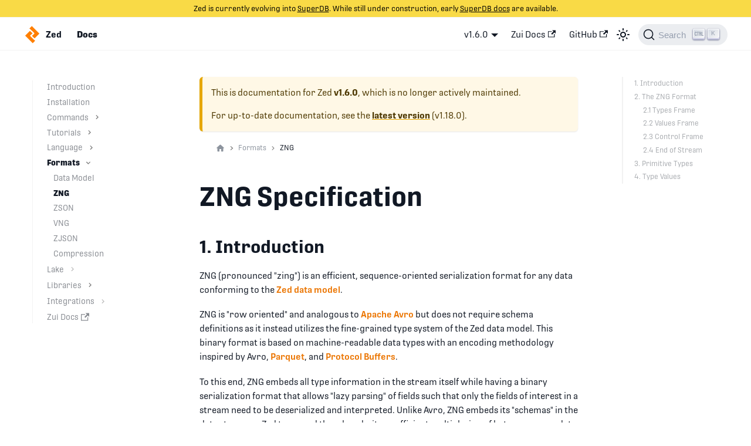

--- FILE ---
content_type: text/html; charset=UTF-8
request_url: https://zed.brimdata.io/docs/v1.6.0/formats/zng
body_size: 13347
content:
<!doctype html>
<html lang="en" dir="ltr" class="docs-wrapper docs-doc-page docs-version-v1.6.0 plugin-docs plugin-id-default docs-doc-id-formats/zng">
<head>
<meta charset="UTF-8">
<meta name="viewport" content="width=device-width,initial-scale=1">
<meta name="generator" content="Docusaurus v2.0.1">
<link rel="search" type="application/opensearchdescription+xml" title="Zed" href="/opensearch.xml">

<link rel="stylesheet" href="https://use.typekit.net/nll6rzm.css">
<script src="https://plausible.io/js/script.js" defer="defer" data-domain="zed.brimdata.io"></script><title data-rh="true">ZNG Specification | Zed</title><meta data-rh="true" property="og:image" content="https://zed.brimdata.io/img/zed-social-image.jpg"><meta data-rh="true" name="twitter:image" content="https://zed.brimdata.io/img/zed-social-image.jpg"><meta data-rh="true" property="og:url" content="https://zed.brimdata.io/docs/v1.6.0/formats/zng"><meta data-rh="true" name="docusaurus_locale" content="en"><meta data-rh="true" name="docsearch:language" content="en"><meta data-rh="true" name="twitter:card" content="summary"><meta data-rh="true" name="twitter:site" content="@brimdata"><meta data-rh="true" name="twitter:image:alt" content="Zed Documentation Image"><meta data-rh="true" name="docusaurus_version" content="v1.6.0"><meta data-rh="true" name="docusaurus_tag" content="docs-default-v1.6.0"><meta data-rh="true" name="docsearch:version" content="v1.6.0"><meta data-rh="true" name="docsearch:docusaurus_tag" content="docs-default-v1.6.0"><meta data-rh="true" property="og:title" content="ZNG Specification | Zed"><meta data-rh="true" name="description" content="1. Introduction"><meta data-rh="true" property="og:description" content="1. Introduction"><link data-rh="true" rel="icon" href="/img/favicon.ico"><link data-rh="true" rel="canonical" href="https://zed.brimdata.io/docs/v1.6.0/formats/zng"><link data-rh="true" rel="alternate" href="https://zed.brimdata.io/docs/v1.6.0/formats/zng" hreflang="en"><link data-rh="true" rel="alternate" href="https://zed.brimdata.io/docs/v1.6.0/formats/zng" hreflang="x-default"><link data-rh="true" rel="preconnect" href="https://WZNIEWJ5O6-dsn.algolia.net" crossorigin="anonymous"><link rel="stylesheet" href="/assets/css/styles.391c4043.css">
<link rel="preload" href="/assets/js/runtime~main.ad2f5835.js" as="script">
<link rel="preload" href="/assets/js/main.5d3e9ee9.js" as="script">
</head>
<body class="navigation-with-keyboard">
<script>!function(){function t(t){document.documentElement.setAttribute("data-theme",t)}var e=function(){var t=null;try{t=localStorage.getItem("theme")}catch(t){}return t}();t(null!==e?e:"light")}(),document.documentElement.setAttribute("data-announcement-bar-initially-dismissed",function(){try{return"true"===localStorage.getItem("docusaurus.announcement.dismiss")}catch(t){}return!1}())</script><div id="__docusaurus">
<div role="region"><a href="#" class="skipToContent_fXgn">Skip to main content</a></div><div class="announcementBar_mb4j" style="background-color:#F9DA46;color:#000" role="banner"><div class="announcementBarContent_xLdY">Zed is currently evolving into <a href="https://superdb.org/">SuperDB</a>. While still under construction, early <a href="https://superdb.org/docs/">SuperDB docs</a> are available.</div></div><nav class="navbar navbar--fixed-top"><div class="navbar__inner"><div class="navbar__items"><button aria-label="Navigation bar toggle" class="navbar__toggle clean-btn" type="button" tabindex="0"><svg width="30" height="30" viewBox="0 0 30 30" aria-hidden="true"><path stroke="currentColor" stroke-linecap="round" stroke-miterlimit="10" stroke-width="2" d="M4 7h22M4 15h22M4 23h22"></path></svg></button><a class="navbar__brand" href="/"><div class="navbar__logo"><img src="/img/zed-logo.svg" alt="Zed Logo" class="themedImage_ToTc themedImage--light_HNdA"><img src="/img/zed-logo.svg" alt="Zed Logo" class="themedImage_ToTc themedImage--dark_i4oU"></div><b class="navbar__title text--truncate">Zed</b></a><a aria-current="page" class="navbar__item navbar__link navbar__link--active" href="/docs/v1.6.0">Docs</a></div><div class="navbar__items navbar__items--right"><div class="navbar__item dropdown dropdown--hoverable dropdown--right"><a aria-current="page" class="navbar__link active" aria-haspopup="true" aria-expanded="false" role="button" href="/docs/v1.6.0">v1.6.0</a><ul class="dropdown__menu"><li><a class="dropdown__link" href="/docs/formats/zng">v1.18.0</a></li><li><a class="dropdown__link" href="/docs/v1.17.0/formats/zng">v1.17.0</a></li><li><a class="dropdown__link" href="/docs/v1.16.0/formats/zng">v1.16.0</a></li><li><a class="dropdown__link" href="/docs/v1.15.0/formats/zng">v1.15.0</a></li><li><a class="dropdown__link" href="/docs/v1.14.0/formats/zng">v1.14.0</a></li><li><a class="dropdown__link" href="/docs/v1.13.0/formats/zng">v1.13.0</a></li><li><a class="dropdown__link" href="/docs/v1.12.0/formats/zng">v1.12.0</a></li><li><a class="dropdown__link" href="/docs/v1.11.0/formats/zng">v1.11.0</a></li><li><a class="dropdown__link" href="/docs/v1.10.0/formats/zng">v1.10.0</a></li><li><a class="dropdown__link" href="/docs/v1.9.0/formats/zng">v1.9.0</a></li><li><a class="dropdown__link" href="/docs/v1.8.0/formats/zng">v1.8.0</a></li><li><a class="dropdown__link" href="/docs/v1.7.0/formats/zng">v1.7.0</a></li><li><a aria-current="page" class="dropdown__link dropdown__link--active" href="/docs/v1.6.0/formats/zng">v1.6.0</a></li><li><a class="dropdown__link" href="/docs/v1.5.0/formats/zng">v1.5.0</a></li></ul></div><a href="https://zui.brimdata.io/docs" target="_blank" rel="noopener noreferrer" class="navbar__item navbar__link">Zui Docs<svg width="13.5" height="13.5" aria-hidden="true" viewBox="0 0 24 24" class="iconExternalLink_nPIU"><path fill="currentColor" d="M21 13v10h-21v-19h12v2h-10v15h17v-8h2zm3-12h-10.988l4.035 4-6.977 7.07 2.828 2.828 6.977-7.07 4.125 4.172v-11z"></path></svg></a><a href="https://github.com/brimdata" target="_blank" rel="noopener noreferrer" class="navbar__item navbar__link">GitHub<svg width="13.5" height="13.5" aria-hidden="true" viewBox="0 0 24 24" class="iconExternalLink_nPIU"><path fill="currentColor" d="M21 13v10h-21v-19h12v2h-10v15h17v-8h2zm3-12h-10.988l4.035 4-6.977 7.07 2.828 2.828 6.977-7.07 4.125 4.172v-11z"></path></svg></a><div class="toggle_vylO colorModeToggle_DEke"><button class="clean-btn toggleButton_gllP toggleButtonDisabled_aARS" type="button" disabled="" title="Switch between dark and light mode (currently light mode)" aria-label="Switch between dark and light mode (currently light mode)"><svg viewBox="0 0 24 24" width="24" height="24" class="lightToggleIcon_pyhR"><path fill="currentColor" d="M12,9c1.65,0,3,1.35,3,3s-1.35,3-3,3s-3-1.35-3-3S10.35,9,12,9 M12,7c-2.76,0-5,2.24-5,5s2.24,5,5,5s5-2.24,5-5 S14.76,7,12,7L12,7z M2,13l2,0c0.55,0,1-0.45,1-1s-0.45-1-1-1l-2,0c-0.55,0-1,0.45-1,1S1.45,13,2,13z M20,13l2,0c0.55,0,1-0.45,1-1 s-0.45-1-1-1l-2,0c-0.55,0-1,0.45-1,1S19.45,13,20,13z M11,2v2c0,0.55,0.45,1,1,1s1-0.45,1-1V2c0-0.55-0.45-1-1-1S11,1.45,11,2z M11,20v2c0,0.55,0.45,1,1,1s1-0.45,1-1v-2c0-0.55-0.45-1-1-1C11.45,19,11,19.45,11,20z M5.99,4.58c-0.39-0.39-1.03-0.39-1.41,0 c-0.39,0.39-0.39,1.03,0,1.41l1.06,1.06c0.39,0.39,1.03,0.39,1.41,0s0.39-1.03,0-1.41L5.99,4.58z M18.36,16.95 c-0.39-0.39-1.03-0.39-1.41,0c-0.39,0.39-0.39,1.03,0,1.41l1.06,1.06c0.39,0.39,1.03,0.39,1.41,0c0.39-0.39,0.39-1.03,0-1.41 L18.36,16.95z M19.42,5.99c0.39-0.39,0.39-1.03,0-1.41c-0.39-0.39-1.03-0.39-1.41,0l-1.06,1.06c-0.39,0.39-0.39,1.03,0,1.41 s1.03,0.39,1.41,0L19.42,5.99z M7.05,18.36c0.39-0.39,0.39-1.03,0-1.41c-0.39-0.39-1.03-0.39-1.41,0l-1.06,1.06 c-0.39,0.39-0.39,1.03,0,1.41s1.03,0.39,1.41,0L7.05,18.36z"></path></svg><svg viewBox="0 0 24 24" width="24" height="24" class="darkToggleIcon_wfgR"><path fill="currentColor" d="M9.37,5.51C9.19,6.15,9.1,6.82,9.1,7.5c0,4.08,3.32,7.4,7.4,7.4c0.68,0,1.35-0.09,1.99-0.27C17.45,17.19,14.93,19,12,19 c-3.86,0-7-3.14-7-7C5,9.07,6.81,6.55,9.37,5.51z M12,3c-4.97,0-9,4.03-9,9s4.03,9,9,9s9-4.03,9-9c0-0.46-0.04-0.92-0.1-1.36 c-0.98,1.37-2.58,2.26-4.4,2.26c-2.98,0-5.4-2.42-5.4-5.4c0-1.81,0.89-3.42,2.26-4.4C12.92,3.04,12.46,3,12,3L12,3z"></path></svg></button></div><div class="searchBox_ZlJk"><button type="button" class="DocSearch DocSearch-Button" aria-label="Search"><span class="DocSearch-Button-Container"><svg width="20" height="20" class="DocSearch-Search-Icon" viewBox="0 0 20 20"><path d="M14.386 14.386l4.0877 4.0877-4.0877-4.0877c-2.9418 2.9419-7.7115 2.9419-10.6533 0-2.9419-2.9418-2.9419-7.7115 0-10.6533 2.9418-2.9419 7.7115-2.9419 10.6533 0 2.9419 2.9418 2.9419 7.7115 0 10.6533z" stroke="currentColor" fill="none" fill-rule="evenodd" stroke-linecap="round" stroke-linejoin="round"></path></svg><span class="DocSearch-Button-Placeholder">Search</span></span><span class="DocSearch-Button-Keys"></span></button></div></div></div><div role="presentation" class="navbar-sidebar__backdrop"></div></nav><div class="main-wrapper mainWrapper_z2l0 docsWrapper_BCFX"><button aria-label="Scroll back to top" class="clean-btn theme-back-to-top-button backToTopButton_sjWU" type="button"></button><div class="docPage__5DB"><aside class="theme-doc-sidebar-container docSidebarContainer_b6E3"><div class="sidebar_njMd"><nav class="menu thin-scrollbar menu_SIkG menuWithAnnouncementBar_GW3s"><ul class="theme-doc-sidebar-menu menu__list"><li class="theme-doc-sidebar-item-link theme-doc-sidebar-item-link-level-1 menu__list-item"><a class="menu__link" href="/docs/v1.6.0">Introduction</a></li><li class="theme-doc-sidebar-item-link theme-doc-sidebar-item-link-level-1 menu__list-item"><a class="menu__link" href="/docs/v1.6.0/install">Installation</a></li><li class="theme-doc-sidebar-item-category theme-doc-sidebar-item-category-level-1 menu__list-item menu__list-item--collapsed"><div class="menu__list-item-collapsible"><a class="menu__link menu__link--sublist" aria-expanded="false" href="/docs/v1.6.0/commands">Commands</a><button aria-label="Toggle the collapsible sidebar category &#x27;Commands&#x27;" type="button" class="clean-btn menu__caret"></button></div></li><li class="theme-doc-sidebar-item-category theme-doc-sidebar-item-category-level-1 menu__list-item menu__list-item--collapsed"><div class="menu__list-item-collapsible"><a class="menu__link menu__link--sublist" aria-expanded="false" href="/docs/v1.6.0/tutorials">Tutorials</a><button aria-label="Toggle the collapsible sidebar category &#x27;Tutorials&#x27;" type="button" class="clean-btn menu__caret"></button></div></li><li class="theme-doc-sidebar-item-category theme-doc-sidebar-item-category-level-1 menu__list-item menu__list-item--collapsed"><div class="menu__list-item-collapsible"><a class="menu__link menu__link--sublist" aria-expanded="false" href="/docs/v1.6.0/language">Language</a><button aria-label="Toggle the collapsible sidebar category &#x27;Language&#x27;" type="button" class="clean-btn menu__caret"></button></div></li><li class="theme-doc-sidebar-item-category theme-doc-sidebar-item-category-level-1 menu__list-item"><div class="menu__list-item-collapsible"><a class="menu__link menu__link--sublist menu__link--active" aria-expanded="true" href="/docs/v1.6.0/formats">Formats</a><button aria-label="Toggle the collapsible sidebar category &#x27;Formats&#x27;" type="button" class="clean-btn menu__caret"></button></div><ul style="display:block;overflow:visible;height:auto" class="menu__list"><li class="theme-doc-sidebar-item-link theme-doc-sidebar-item-link-level-2 menu__list-item"><a class="menu__link" tabindex="0" href="/docs/v1.6.0/formats/zed">Data Model</a></li><li class="theme-doc-sidebar-item-link theme-doc-sidebar-item-link-level-2 menu__list-item"><a class="menu__link menu__link--active" aria-current="page" tabindex="0" href="/docs/v1.6.0/formats/zng">ZNG</a></li><li class="theme-doc-sidebar-item-link theme-doc-sidebar-item-link-level-2 menu__list-item"><a class="menu__link" tabindex="0" href="/docs/v1.6.0/formats/zson">ZSON</a></li><li class="theme-doc-sidebar-item-link theme-doc-sidebar-item-link-level-2 menu__list-item"><a class="menu__link" tabindex="0" href="/docs/v1.6.0/formats/vng">VNG</a></li><li class="theme-doc-sidebar-item-link theme-doc-sidebar-item-link-level-2 menu__list-item"><a class="menu__link" tabindex="0" href="/docs/v1.6.0/formats/zjson">ZJSON</a></li><li class="theme-doc-sidebar-item-link theme-doc-sidebar-item-link-level-2 menu__list-item"><a class="menu__link" tabindex="0" href="/docs/v1.6.0/formats/compression">Compression</a></li></ul></li><li class="theme-doc-sidebar-item-category theme-doc-sidebar-item-category-level-1 menu__list-item menu__list-item--collapsed"><div class="menu__list-item-collapsible"><a class="menu__link menu__link--sublist menu__link--sublist-caret" aria-expanded="false" href="/docs/v1.6.0/lake/api">Lake</a></div></li><li class="theme-doc-sidebar-item-category theme-doc-sidebar-item-category-level-1 menu__list-item menu__list-item--collapsed"><div class="menu__list-item-collapsible"><a class="menu__link menu__link--sublist" aria-expanded="false" href="/docs/v1.6.0/libraries">Libraries</a><button aria-label="Toggle the collapsible sidebar category &#x27;Libraries&#x27;" type="button" class="clean-btn menu__caret"></button></div></li><li class="theme-doc-sidebar-item-category theme-doc-sidebar-item-category-level-1 menu__list-item menu__list-item--collapsed"><div class="menu__list-item-collapsible"><a class="menu__link menu__link--sublist menu__link--sublist-caret" aria-expanded="false" href="/docs/v1.6.0/integrations/amazon-s3">Integrations</a></div></li><li class="theme-doc-sidebar-item-link theme-doc-sidebar-item-link-level-1 menu__list-item"><a href="https://zui.brimdata.io/docs" target="_blank" rel="noopener noreferrer" class="menu__link menuExternalLink_NmtK">Zui Docs<svg width="13.5" height="13.5" aria-hidden="true" viewBox="0 0 24 24" class="iconExternalLink_nPIU"><path fill="currentColor" d="M21 13v10h-21v-19h12v2h-10v15h17v-8h2zm3-12h-10.988l4.035 4-6.977 7.07 2.828 2.828 6.977-7.07 4.125 4.172v-11z"></path></svg></a></li></ul></nav></div></aside><main class="docMainContainer_gTbr"><div class="container padding-top--md padding-bottom--lg"><div class="row"><div class="col docItemCol_VOVn"><div class="theme-doc-version-banner alert alert--warning margin-bottom--md" role="alert"><div>This is documentation for <!-- -->Zed<!-- --> <b>v1.6.0</b>, which is no longer actively maintained.</div><div class="margin-top--md">For up-to-date documentation, see the <b><a href="/docs/formats/zng">latest version</a></b> (<!-- -->v1.18.0<!-- -->).</div></div><div class="docItemContainer_Djhp"><article><nav class="theme-doc-breadcrumbs breadcrumbsContainer_Z_bl" aria-label="Breadcrumbs"><ul class="breadcrumbs" itemscope="" itemtype="https://schema.org/BreadcrumbList"><li class="breadcrumbs__item"><a aria-label="Home page" class="breadcrumbs__link" href="/"><svg viewBox="0 0 24 24" class="breadcrumbHomeIcon_OVgt"><path d="M10 19v-5h4v5c0 .55.45 1 1 1h3c.55 0 1-.45 1-1v-7h1.7c.46 0 .68-.57.33-.87L12.67 3.6c-.38-.34-.96-.34-1.34 0l-8.36 7.53c-.34.3-.13.87.33.87H5v7c0 .55.45 1 1 1h3c.55 0 1-.45 1-1z" fill="currentColor"></path></svg></a></li><li itemscope="" itemprop="itemListElement" itemtype="https://schema.org/ListItem" class="breadcrumbs__item"><a class="breadcrumbs__link" itemprop="item" href="/docs/v1.6.0/formats"><span itemprop="name">Formats</span></a><meta itemprop="position" content="1"></li><li itemscope="" itemprop="itemListElement" itemtype="https://schema.org/ListItem" class="breadcrumbs__item breadcrumbs__item--active"><span class="breadcrumbs__link" itemprop="name">ZNG</span><meta itemprop="position" content="2"></li></ul></nav><span class="theme-doc-version-badge badge badge--secondary">Version: v1.6.0</span><div class="tocCollapsible_ETCw theme-doc-toc-mobile tocMobile_ITEo"><button type="button" class="clean-btn tocCollapsibleButton_TO0P">On this page</button></div><div class="theme-doc-markdown markdown"><h1>ZNG Specification</h1><h2 class="anchor anchorWithStickyNavbar_LWe7" id="1-introduction">1. Introduction<a class="hash-link" href="#1-introduction" title="Direct link to heading">​</a></h2><p>ZNG (pronounced &quot;zing&quot;) is an efficient, sequence-oriented serialization format for any data
conforming to the <a href="/docs/v1.6.0/formats/zed">Zed data model</a>.</p><p>ZNG is &quot;row oriented&quot; and
analogous to <a href="https://avro.apache.org" target="_blank" rel="noopener noreferrer">Apache Avro</a> but does not
require schema definitions as it instead utilizes the fine-grained type system
of the Zed data model.
This binary format is based on machine-readable data types with an
encoding methodology inspired by Avro,
<a href="https://en.wikipedia.org/wiki/Apache_Parquet" target="_blank" rel="noopener noreferrer">Parquet</a>, and
<a href="https://developers.google.com/protocol-buffers" target="_blank" rel="noopener noreferrer">Protocol Buffers</a>.</p><p>To this end, ZNG embeds all type information
in the stream itself while having a binary serialization format that
allows &quot;lazy parsing&quot; of fields such that
only the fields of interest in a stream need to be deserialized and interpreted.
Unlike Avro, ZNG embeds its &quot;schemas&quot; in the data stream as Zed types and thereby admits
an efficient multiplexing of heterogeneous data types by prepending to each
data value a simple integer identifier to reference its type.</p><p>Since no external schema definitions exist in ZNG, a &quot;type context&quot; is constructed
on the fly by composing dynamic type definitions embedded in the ZNG format.
ZNG can be readily adapted to systems like
<a href="https://kafka.apache.org/" target="_blank" rel="noopener noreferrer">Apache Kafka</a> which utilize schema registries,
by having a connector translate the schemas implied in the
ZNG stream into registered schemas and vice versa.  Better still, Kafka could
be used natively with ZNG obviating the need for the schema registry.</p><p>Multiple ZNG streams with different type contexts are easily merged because the
serialization of values does not depend on the details of
the type context.  One or more streams can be merged by simply merging the
input contexts into an output context and adjusting the type reference of
each value in the output ZNG sequence.  The values need not be traversed
or otherwise rewritten to be merged in this fashion.</p><h2 class="anchor anchorWithStickyNavbar_LWe7" id="2-the-zng-format">2. The ZNG Format<a class="hash-link" href="#2-the-zng-format" title="Direct link to heading">​</a></h2><p>A ZNG stream comprises a sequence of frames where
each frame contains one of three types of data:
<em>types</em>, <em>values</em>, or externally-defined <em>control</em>.</p><p>A stream is punctuated by the end-of-stream value <code>0xff</code>.</p><p>Each frame header includes a length field
allowing an implementation to easily skip from frame to frame.</p><p>Each frame begins with a single-byte &quot;frame code&quot;:</p><div class="codeBlockContainer_Ckt0 theme-code-block" style="--prism-color:#393A34;--prism-background-color:#f6f8fa"><div class="codeBlockContent_biex"><pre tabindex="0" class="prism-code language-text codeBlock_bY9V thin-scrollbar"><code class="codeBlockLines_e6Vv"><span class="token-line" style="color:#393A34"><span class="token plain">    7 6 5 4 3 2 1 0</span><br></span><span class="token-line" style="color:#393A34"><span class="token plain">   +-+-+-+-+-+-+-+-+</span><br></span><span class="token-line" style="color:#393A34"><span class="token plain">   |V|C|  T|      L|</span><br></span><span class="token-line" style="color:#393A34"><span class="token plain">   +-+-+-+-+-+-+-+-+</span><br></span><span class="token-line" style="color:#393A34"><span class="token plain" style="display:inline-block"></span><br></span><span class="token-line" style="color:#393A34"><span class="token plain">   V: 1 bit</span><br></span><span class="token-line" style="color:#393A34"><span class="token plain" style="display:inline-block"></span><br></span><span class="token-line" style="color:#393A34"><span class="token plain">     Version number.  Must be zero.</span><br></span><span class="token-line" style="color:#393A34"><span class="token plain" style="display:inline-block"></span><br></span><span class="token-line" style="color:#393A34"><span class="token plain">   C: 1 bit</span><br></span><span class="token-line" style="color:#393A34"><span class="token plain" style="display:inline-block"></span><br></span><span class="token-line" style="color:#393A34"><span class="token plain">     Indicates compressed frame data.</span><br></span><span class="token-line" style="color:#393A34"><span class="token plain" style="display:inline-block"></span><br></span><span class="token-line" style="color:#393A34"><span class="token plain">   T: 2 bits</span><br></span><span class="token-line" style="color:#393A34"><span class="token plain" style="display:inline-block"></span><br></span><span class="token-line" style="color:#393A34"><span class="token plain">     Type of frame data.</span><br></span><span class="token-line" style="color:#393A34"><span class="token plain" style="display:inline-block"></span><br></span><span class="token-line" style="color:#393A34"><span class="token plain">       00: Types</span><br></span><span class="token-line" style="color:#393A34"><span class="token plain">       01: Values</span><br></span><span class="token-line" style="color:#393A34"><span class="token plain">       10: Control</span><br></span><span class="token-line" style="color:#393A34"><span class="token plain">       11: End of stream</span><br></span><span class="token-line" style="color:#393A34"><span class="token plain" style="display:inline-block"></span><br></span><span class="token-line" style="color:#393A34"><span class="token plain">   L: 4 bits</span><br></span><span class="token-line" style="color:#393A34"><span class="token plain" style="display:inline-block"></span><br></span><span class="token-line" style="color:#393A34"><span class="token plain">     Low-order bits of frame length.</span><br></span></code></pre><div class="buttonGroup__atx"><button type="button" aria-label="Copy code to clipboard" title="Copy" class="clean-btn"><span class="copyButtonIcons_eSgA" aria-hidden="true"><svg class="copyButtonIcon_y97N" viewBox="0 0 24 24"><path d="M19,21H8V7H19M19,5H8A2,2 0 0,0 6,7V21A2,2 0 0,0 8,23H19A2,2 0 0,0 21,21V7A2,2 0 0,0 19,5M16,1H4A2,2 0 0,0 2,3V17H4V3H16V1Z"></path></svg><svg class="copyButtonSuccessIcon_LjdS" viewBox="0 0 24 24"><path d="M21,7L9,19L3.5,13.5L4.91,12.09L9,16.17L19.59,5.59L21,7Z"></path></svg></span></button></div></div></div><p>Bit 7 of the frame code must be zero as it defines version 0
of the ZNG stream format.  If a future version of ZNG
arises, bit 7 of future ZNG frames will be 1.
ZNG version 0 readers must ignore and skip over such frames using the
<code>len</code> field, which must survive future versions.
Any future versions of ZNG must be able to integrate version 0 frames
for backward compatibility.</p><p>Following the frame code is its encoded length followed by a &quot;frame payload&quot;
of bytes of said length:</p><div class="codeBlockContainer_Ckt0 theme-code-block" style="--prism-color:#393A34;--prism-background-color:#f6f8fa"><div class="codeBlockContent_biex"><pre tabindex="0" class="prism-code language-text codeBlock_bY9V thin-scrollbar"><code class="codeBlockLines_e6Vv"><span class="token-line" style="color:#393A34"><span class="token plain">&lt;frame code&gt;&lt;uvarint&gt;&lt;frame payload&gt;</span><br></span></code></pre><div class="buttonGroup__atx"><button type="button" aria-label="Copy code to clipboard" title="Copy" class="clean-btn"><span class="copyButtonIcons_eSgA" aria-hidden="true"><svg class="copyButtonIcon_y97N" viewBox="0 0 24 24"><path d="M19,21H8V7H19M19,5H8A2,2 0 0,0 6,7V21A2,2 0 0,0 8,23H19A2,2 0 0,0 21,21V7A2,2 0 0,0 19,5M16,1H4A2,2 0 0,0 2,3V17H4V3H16V1Z"></path></svg><svg class="copyButtonSuccessIcon_LjdS" viewBox="0 0 24 24"><path d="M21,7L9,19L3.5,13.5L4.91,12.09L9,16.17L19.59,5.59L21,7Z"></path></svg></span></button></div></div></div><p>The length encoding utilizes a variable-length unsigned integer called herein a <code>uvarint</code>:</p><blockquote><p>Inspired by Protocol Buffers,
a <code>uvarint</code> is an unsigned, variable-length integer encoded as a sequence of
bytes consisting of N-1 bytes with bit 7 clear and the Nth byte with bit 7 set,
whose value is the base-128 number composed of the digits defined by the lower
7 bits of each byte from least-significant digit (byte 0) to
most-significant digit (byte N-1).</p></blockquote><p>The frame payload&#x27;s length is equal to the value of the <code>uvarint</code> following the
frame code times 16 plus the low 4-bit integer value <code>L</code> field in the frame code.</p><p>If the <code>C</code> bit is set in the frame code, then the frame payload following the
frame length is compressed and has the form:</p><div class="codeBlockContainer_Ckt0 theme-code-block" style="--prism-color:#393A34;--prism-background-color:#f6f8fa"><div class="codeBlockContent_biex"><pre tabindex="0" class="prism-code language-text codeBlock_bY9V thin-scrollbar"><code class="codeBlockLines_e6Vv"><span class="token-line" style="color:#393A34"><span class="token plain">&lt;format&gt;&lt;size&gt;&lt;compressed payload&gt;</span><br></span></code></pre><div class="buttonGroup__atx"><button type="button" aria-label="Copy code to clipboard" title="Copy" class="clean-btn"><span class="copyButtonIcons_eSgA" aria-hidden="true"><svg class="copyButtonIcon_y97N" viewBox="0 0 24 24"><path d="M19,21H8V7H19M19,5H8A2,2 0 0,0 6,7V21A2,2 0 0,0 8,23H19A2,2 0 0,0 21,21V7A2,2 0 0,0 19,5M16,1H4A2,2 0 0,0 2,3V17H4V3H16V1Z"></path></svg><svg class="copyButtonSuccessIcon_LjdS" viewBox="0 0 24 24"><path d="M21,7L9,19L3.5,13.5L4.91,12.09L9,16.17L19.59,5.59L21,7Z"></path></svg></span></button></div></div></div><p>where</p><ul><li><code>&lt;format&gt;</code> is a single byte indicating the compression format of the the compressed payload,</li><li><code>&lt;size&gt;</code> is a <code>uvarint</code> encoding the size of the uncompressed payload, and</li><li><code>&lt;compressed payload&gt;</code> is a bytes sequence whose length equals
the outer frame length less 1 byte for the compression format and the encoded length
of the <code>uvarint</code> size field.</li></ul><p>The <code>compressed payload</code> is compressed according to the compression algorithm
specified by the <code>format</code> byte.  Each frame is compressed independently
such that the compression algorithm&#x27;s state is not carried from frame to frame
(thereby enabling parallel decoding).</p><p>The <code>&lt;size&gt;</code> value is redundant with the compressed payload
but is useful to an implementation to deterministically
size decompression buffers in advance of decoding.</p><p>Values for the <code>format</code> byte are defined in the
<a href="/docs/v1.6.0/formats/compression">ZNG compression format specification</a>.</p><blockquote><p>This arrangement of frames separating types and values allows
for efficient scanning and parallelization.  In general, values depend
on type definitions but as long as all of the types are known when
values are used, decoding can be done in parallel.  Likewise, since
each block is independently compressed, the blocks can be decompressed
in parallel.  Moreover, efficient filtering can be carried out over
uncompressed data before it is deserialized into native data structures,
e.g., allowing entire frames to be discarded based on
heuristics, e.g., knowing a filtering predicate can&#x27;t be true based on a
quick scan of the data perhaps using the Boyer-Moore algorithm to determine
that a comparison with a string constant would not work for any
value in the buffer.</p></blockquote><p>Whether the payload was originally uncompressed or was decompressed, it is
then interpreted according to the <code>T</code> bits of the frame code as a</p><ul><li><a href="#21-types-frame">types frame</a>,</li><li><a href="#22-values-frame">values frame</a>, or</li><li><a href="#23-control-frame">control frame</a>.</li></ul><h3 class="anchor anchorWithStickyNavbar_LWe7" id="21-types-frame">2.1 Types Frame<a class="hash-link" href="#21-types-frame" title="Direct link to heading">​</a></h3><p>A <em>types frame</em> encodes a sequence of type definitions for complex Zed types
and establishes a &quot;type ID&quot; for each such definition.
Type IDs for the &quot;primitive types&quot;
are predefined with the IDs listed in the <a href="#3-primitive-types">Primitive Types</a> table.</p><p>Each definition, or &quot;typedef&quot;,
consists of a typedef code followed by its type-specific encoding as described below.
Each type must be decoded in sequence to find the start of the next type definition
as there is no framing to separate the typedefs.</p><p>The typedefs are numbered in the order encountered starting at 30
(as the largest primary type ID is 29).  Types refer to other types
by their type ID.  Note that the type ID of a typedef is implied by its
position in the sequence and is not explicitly encoded.</p><p>The typedef codes are defined as follows:</p><table><thead><tr><th>Code</th><th>Complex Type</th></tr></thead><tbody><tr><td>0</td><td>record type definition</td></tr><tr><td>1</td><td>array type definition</td></tr><tr><td>2</td><td>set type definition</td></tr><tr><td>3</td><td>map type definition</td></tr><tr><td>4</td><td>union type definition</td></tr><tr><td>5</td><td>enum type definition</td></tr><tr><td>6</td><td>error type definition</td></tr><tr><td>7</td><td>named type definition</td></tr></tbody></table><p>Any references to a type ID in the body of a typedef are encoded as a <code>uvarint</code>,</p><h4 class="anchor anchorWithStickyNavbar_LWe7" id="211-record-typedef">2.1.1 Record Typedef<a class="hash-link" href="#211-record-typedef" title="Direct link to heading">​</a></h4><p>A record typedef creates a new type ID equal to the next stream type ID
with the following structure:</p><div class="codeBlockContainer_Ckt0 theme-code-block" style="--prism-color:#393A34;--prism-background-color:#f6f8fa"><div class="codeBlockContent_biex"><pre tabindex="0" class="prism-code language-text codeBlock_bY9V thin-scrollbar"><code class="codeBlockLines_e6Vv"><span class="token-line" style="color:#393A34"><span class="token plain">---------------------------------------------------------</span><br></span><span class="token-line" style="color:#393A34"><span class="token plain">|0x00|&lt;nfields&gt;|&lt;name1&gt;&lt;type-id-1&gt;&lt;name2&gt;&lt;type-id-2&gt;...|</span><br></span><span class="token-line" style="color:#393A34"><span class="token plain">---------------------------------------------------------</span><br></span></code></pre><div class="buttonGroup__atx"><button type="button" aria-label="Copy code to clipboard" title="Copy" class="clean-btn"><span class="copyButtonIcons_eSgA" aria-hidden="true"><svg class="copyButtonIcon_y97N" viewBox="0 0 24 24"><path d="M19,21H8V7H19M19,5H8A2,2 0 0,0 6,7V21A2,2 0 0,0 8,23H19A2,2 0 0,0 21,21V7A2,2 0 0,0 19,5M16,1H4A2,2 0 0,0 2,3V17H4V3H16V1Z"></path></svg><svg class="copyButtonSuccessIcon_LjdS" viewBox="0 0 24 24"><path d="M21,7L9,19L3.5,13.5L4.91,12.09L9,16.17L19.59,5.59L21,7Z"></path></svg></span></button></div></div></div><p>Record types consist of an ordered set of fields where each field consists of
a name and its type.  Unlike JSON, the ordering of the fields is significant
and must be preserved through any APIs that consume, process, and emit ZNG records.</p><p>A record type is encoded as a count of fields, i.e., <code>&lt;nfields&gt;</code> from above,
followed by the field definitions,
where a field definition is a field name followed by a type ID, i.e.,
<code>&lt;name1&gt;</code> followed by <code>&lt;type-id-1&gt;</code> etc. as indicated above.</p><p>The field names in a record must be unique.</p><p>The <code>&lt;nfields&gt;</code> value is encoded as a <code>uvarint</code>.</p><p>The field name is encoded as a UTF-8 string defining a &quot;ZNG identifier&quot;.
The UTF-8 string
is further encoded as a &quot;counted string&quot;, which is the <code>uvarint</code> encoding
of the length of the string followed by that many bytes of UTF-8 encoded
string data.</p><p>N.B.: As defined by <a href="/docs/v1.6.0/formats/zson">ZSON</a>, a field name can be any valid UTF-8 string much like JSON
objects can be indexed with arbitrary string keys (via index operator)
even if the field names available to the dot operator are restricted
by language syntax for identifiers.</p><p>The type ID follows the field name and is encoded as a <code>uvarint</code>.</p><h4 class="anchor anchorWithStickyNavbar_LWe7" id="212-array-typedef">2.1.2 Array Typedef<a class="hash-link" href="#212-array-typedef" title="Direct link to heading">​</a></h4><p>An array type is encoded as simply the type code of the elements of
the array encoded as a <code>uvarint</code>:</p><div class="codeBlockContainer_Ckt0 theme-code-block" style="--prism-color:#393A34;--prism-background-color:#f6f8fa"><div class="codeBlockContent_biex"><pre tabindex="0" class="prism-code language-text codeBlock_bY9V thin-scrollbar"><code class="codeBlockLines_e6Vv"><span class="token-line" style="color:#393A34"><span class="token plain">----------------</span><br></span><span class="token-line" style="color:#393A34"><span class="token plain">|0x01|&lt;type-id&gt;|</span><br></span><span class="token-line" style="color:#393A34"><span class="token plain">----------------</span><br></span></code></pre><div class="buttonGroup__atx"><button type="button" aria-label="Copy code to clipboard" title="Copy" class="clean-btn"><span class="copyButtonIcons_eSgA" aria-hidden="true"><svg class="copyButtonIcon_y97N" viewBox="0 0 24 24"><path d="M19,21H8V7H19M19,5H8A2,2 0 0,0 6,7V21A2,2 0 0,0 8,23H19A2,2 0 0,0 21,21V7A2,2 0 0,0 19,5M16,1H4A2,2 0 0,0 2,3V17H4V3H16V1Z"></path></svg><svg class="copyButtonSuccessIcon_LjdS" viewBox="0 0 24 24"><path d="M21,7L9,19L3.5,13.5L4.91,12.09L9,16.17L19.59,5.59L21,7Z"></path></svg></span></button></div></div></div><h4 class="anchor anchorWithStickyNavbar_LWe7" id="213-set-typedef">2.1.3 Set Typedef<a class="hash-link" href="#213-set-typedef" title="Direct link to heading">​</a></h4><p>A set type is encoded as the type ID of the
elements of the set, encoded as a <code>uvarint</code>:</p><div class="codeBlockContainer_Ckt0 theme-code-block" style="--prism-color:#393A34;--prism-background-color:#f6f8fa"><div class="codeBlockContent_biex"><pre tabindex="0" class="prism-code language-text codeBlock_bY9V thin-scrollbar"><code class="codeBlockLines_e6Vv"><span class="token-line" style="color:#393A34"><span class="token plain">----------------</span><br></span><span class="token-line" style="color:#393A34"><span class="token plain">|0x02|&lt;type-id&gt;|</span><br></span><span class="token-line" style="color:#393A34"><span class="token plain">----------------</span><br></span></code></pre><div class="buttonGroup__atx"><button type="button" aria-label="Copy code to clipboard" title="Copy" class="clean-btn"><span class="copyButtonIcons_eSgA" aria-hidden="true"><svg class="copyButtonIcon_y97N" viewBox="0 0 24 24"><path d="M19,21H8V7H19M19,5H8A2,2 0 0,0 6,7V21A2,2 0 0,0 8,23H19A2,2 0 0,0 21,21V7A2,2 0 0,0 19,5M16,1H4A2,2 0 0,0 2,3V17H4V3H16V1Z"></path></svg><svg class="copyButtonSuccessIcon_LjdS" viewBox="0 0 24 24"><path d="M21,7L9,19L3.5,13.5L4.91,12.09L9,16.17L19.59,5.59L21,7Z"></path></svg></span></button></div></div></div><h4 class="anchor anchorWithStickyNavbar_LWe7" id="214-map-typedef">2.1.4 Map Typedef<a class="hash-link" href="#214-map-typedef" title="Direct link to heading">​</a></h4><p>A map type is encoded as the type code of the key
followed by the type code of the value.</p><div class="codeBlockContainer_Ckt0 theme-code-block" style="--prism-color:#393A34;--prism-background-color:#f6f8fa"><div class="codeBlockContent_biex"><pre tabindex="0" class="prism-code language-text codeBlock_bY9V thin-scrollbar"><code class="codeBlockLines_e6Vv"><span class="token-line" style="color:#393A34"><span class="token plain">--------------------------</span><br></span><span class="token-line" style="color:#393A34"><span class="token plain">|0x03|&lt;type-id&gt;|&lt;type-id&gt;|</span><br></span><span class="token-line" style="color:#393A34"><span class="token plain">--------------------------</span><br></span></code></pre><div class="buttonGroup__atx"><button type="button" aria-label="Copy code to clipboard" title="Copy" class="clean-btn"><span class="copyButtonIcons_eSgA" aria-hidden="true"><svg class="copyButtonIcon_y97N" viewBox="0 0 24 24"><path d="M19,21H8V7H19M19,5H8A2,2 0 0,0 6,7V21A2,2 0 0,0 8,23H19A2,2 0 0,0 21,21V7A2,2 0 0,0 19,5M16,1H4A2,2 0 0,0 2,3V17H4V3H16V1Z"></path></svg><svg class="copyButtonSuccessIcon_LjdS" viewBox="0 0 24 24"><path d="M21,7L9,19L3.5,13.5L4.91,12.09L9,16.17L19.59,5.59L21,7Z"></path></svg></span></button></div></div></div><p>Each <code>&lt;type-id&gt;</code> is encoded as <code>uvarint</code>.</p><h4 class="anchor anchorWithStickyNavbar_LWe7" id="215-union-typedef">2.1.5 Union Typedef<a class="hash-link" href="#215-union-typedef" title="Direct link to heading">​</a></h4><p>A union typedef creates a new type ID equal to the next stream type ID
with the following structure:</p><div class="codeBlockContainer_Ckt0 theme-code-block" style="--prism-color:#393A34;--prism-background-color:#f6f8fa"><div class="codeBlockContent_biex"><pre tabindex="0" class="prism-code language-text codeBlock_bY9V thin-scrollbar"><code class="codeBlockLines_e6Vv"><span class="token-line" style="color:#393A34"><span class="token plain">-----------------------------------------</span><br></span><span class="token-line" style="color:#393A34"><span class="token plain">|0x04|&lt;ntypes&gt;|&lt;type-id-1&gt;&lt;type-id-2&gt;...|</span><br></span><span class="token-line" style="color:#393A34"><span class="token plain">-----------------------------------------</span><br></span></code></pre><div class="buttonGroup__atx"><button type="button" aria-label="Copy code to clipboard" title="Copy" class="clean-btn"><span class="copyButtonIcons_eSgA" aria-hidden="true"><svg class="copyButtonIcon_y97N" viewBox="0 0 24 24"><path d="M19,21H8V7H19M19,5H8A2,2 0 0,0 6,7V21A2,2 0 0,0 8,23H19A2,2 0 0,0 21,21V7A2,2 0 0,0 19,5M16,1H4A2,2 0 0,0 2,3V17H4V3H16V1Z"></path></svg><svg class="copyButtonSuccessIcon_LjdS" viewBox="0 0 24 24"><path d="M21,7L9,19L3.5,13.5L4.91,12.09L9,16.17L19.59,5.59L21,7Z"></path></svg></span></button></div></div></div><p>A union type consists of an ordered set of types
encoded as a count of the number of types, i.e., <code>&lt;ntypes&gt;</code> from above,
followed by the type IDs comprising the types of the union.
The type IDs of a union must be unique.</p><p>The <code>&lt;ntypes&gt;</code> and the type IDs are all encoded as <code>uvarint</code>.</p><p><code>&lt;ntypes&gt;</code> cannot be 0.</p><h4 class="anchor anchorWithStickyNavbar_LWe7" id="216-enum-typedef">2.1.6 Enum Typedef<a class="hash-link" href="#216-enum-typedef" title="Direct link to heading">​</a></h4><p>An enum type is encoded as a <code>uvarint</code> representing the number of symbols
in the enumeration followed by the names of each symbol.</p><div class="codeBlockContainer_Ckt0 theme-code-block" style="--prism-color:#393A34;--prism-background-color:#f6f8fa"><div class="codeBlockContent_biex"><pre tabindex="0" class="prism-code language-text codeBlock_bY9V thin-scrollbar"><code class="codeBlockLines_e6Vv"><span class="token-line" style="color:#393A34"><span class="token plain">--------------------------------</span><br></span><span class="token-line" style="color:#393A34"><span class="token plain">|0x05|&lt;nelem&gt;|&lt;name1&gt;&lt;name2&gt;...|</span><br></span><span class="token-line" style="color:#393A34"><span class="token plain">--------------------------------</span><br></span></code></pre><div class="buttonGroup__atx"><button type="button" aria-label="Copy code to clipboard" title="Copy" class="clean-btn"><span class="copyButtonIcons_eSgA" aria-hidden="true"><svg class="copyButtonIcon_y97N" viewBox="0 0 24 24"><path d="M19,21H8V7H19M19,5H8A2,2 0 0,0 6,7V21A2,2 0 0,0 8,23H19A2,2 0 0,0 21,21V7A2,2 0 0,0 19,5M16,1H4A2,2 0 0,0 2,3V17H4V3H16V1Z"></path></svg><svg class="copyButtonSuccessIcon_LjdS" viewBox="0 0 24 24"><path d="M21,7L9,19L3.5,13.5L4.91,12.09L9,16.17L19.59,5.59L21,7Z"></path></svg></span></button></div></div></div><p><code>&lt;nelem&gt;</code> is encoded as <code>uvarint</code>.
The names have the same UTF-8 format as record field names and are encoded
as counted strings following the same convention as record field names.</p><h4 class="anchor anchorWithStickyNavbar_LWe7" id="217-error-typedef">2.1.7 Error Typedef<a class="hash-link" href="#217-error-typedef" title="Direct link to heading">​</a></h4><p>An error type is encoded as follows:</p><div class="codeBlockContainer_Ckt0 theme-code-block" style="--prism-color:#393A34;--prism-background-color:#f6f8fa"><div class="codeBlockContent_biex"><pre tabindex="0" class="prism-code language-text codeBlock_bY9V thin-scrollbar"><code class="codeBlockLines_e6Vv"><span class="token-line" style="color:#393A34"><span class="token plain">----------------</span><br></span><span class="token-line" style="color:#393A34"><span class="token plain">|0x06|&lt;type-id&gt;|</span><br></span><span class="token-line" style="color:#393A34"><span class="token plain">----------------</span><br></span></code></pre><div class="buttonGroup__atx"><button type="button" aria-label="Copy code to clipboard" title="Copy" class="clean-btn"><span class="copyButtonIcons_eSgA" aria-hidden="true"><svg class="copyButtonIcon_y97N" viewBox="0 0 24 24"><path d="M19,21H8V7H19M19,5H8A2,2 0 0,0 6,7V21A2,2 0 0,0 8,23H19A2,2 0 0,0 21,21V7A2,2 0 0,0 19,5M16,1H4A2,2 0 0,0 2,3V17H4V3H16V1Z"></path></svg><svg class="copyButtonSuccessIcon_LjdS" viewBox="0 0 24 24"><path d="M21,7L9,19L3.5,13.5L4.91,12.09L9,16.17L19.59,5.59L21,7Z"></path></svg></span></button></div></div></div><p>which defines a new error type for error values that have the underlying type
indicated by <code>&lt;type-id&gt;</code>.</p><h4 class="anchor anchorWithStickyNavbar_LWe7" id="218-named-type-typedef">2.1.8 Named Type Typedef<a class="hash-link" href="#218-named-type-typedef" title="Direct link to heading">​</a></h4><p>A named type defines a new type ID that binds a name to a previously existing type ID.  </p><p>A named type is encoded as follows:</p><div class="codeBlockContainer_Ckt0 theme-code-block" style="--prism-color:#393A34;--prism-background-color:#f6f8fa"><div class="codeBlockContent_biex"><pre tabindex="0" class="prism-code language-text codeBlock_bY9V thin-scrollbar"><code class="codeBlockLines_e6Vv"><span class="token-line" style="color:#393A34"><span class="token plain">----------------------</span><br></span><span class="token-line" style="color:#393A34"><span class="token plain">|0x07|&lt;name&gt;&lt;type-id&gt;|</span><br></span><span class="token-line" style="color:#393A34"><span class="token plain">----------------------</span><br></span></code></pre><div class="buttonGroup__atx"><button type="button" aria-label="Copy code to clipboard" title="Copy" class="clean-btn"><span class="copyButtonIcons_eSgA" aria-hidden="true"><svg class="copyButtonIcon_y97N" viewBox="0 0 24 24"><path d="M19,21H8V7H19M19,5H8A2,2 0 0,0 6,7V21A2,2 0 0,0 8,23H19A2,2 0 0,0 21,21V7A2,2 0 0,0 19,5M16,1H4A2,2 0 0,0 2,3V17H4V3H16V1Z"></path></svg><svg class="copyButtonSuccessIcon_LjdS" viewBox="0 0 24 24"><path d="M21,7L9,19L3.5,13.5L4.91,12.09L9,16.17L19.59,5.59L21,7Z"></path></svg></span></button></div></div></div><p>where <code>&lt;name&gt;</code> is an identifier representing the new type name with a new type ID
allocated as the next available type ID in the stream that refers to the
existing type ID <code>&lt;type-id&gt;</code>.  <code>&lt;type-id&gt;</code> is encoded as a <code>uvarint</code> and <code>&lt;name&gt;</code>
is encoded as a <code>uvarint</code> representing the length of the name in bytes,
followed by that many bytes of UTF-8 string.</p><p>As indicated in the <a href="/docs/v1.6.0/formats/zed">data model</a>,
it is an error to define a type name that has the same name as a primitive type,
and it is permissible to redefine a previously defined type name with a
type that differs from the previous definition.</p><h3 class="anchor anchorWithStickyNavbar_LWe7" id="22-values-frame">2.2 Values Frame<a class="hash-link" href="#22-values-frame" title="Direct link to heading">​</a></h3><p>A <em>values frame</em> is a sequence of Zed values each encoded as the value&#x27;s type ID,
encoded as a <code>uvarint</code>, followed by its tag-encoded serialization as described below.</p><p>Since a single type ID encodes the entire value&#x27;s structure, no additional
type information is needed.  Also, the value encoding follows the structure
of the type explicitly so the type is not needed to parse the structure of the
value, but rather only its semantics.</p><p>It is an error for a value to reference a type ID that has not been
previously defined by a typedef scoped to the stream in which the value
appears.</p><p>The value is encoded using a &quot;tag-encoding&quot; scheme
that captures the structure of both primitive types and the recursive
nature of complex types.  This structure is encoded
explicitly in every value and the boundaries of each value and its
recursive nesting can be parsed without knowledge of the type or types of
the underlying values.  This admits an efficient implementation
for traversing the values, inclusive of recursive traversal of complex values,
whereby the inner loop need not consult and interpret the type ID of each element.</p><h4 class="anchor anchorWithStickyNavbar_LWe7" id="221-tag-encoding-of-values">2.2.1 Tag-Encoding of Values<a class="hash-link" href="#221-tag-encoding-of-values" title="Direct link to heading">​</a></h4><p>Each value is prefixed with a &quot;tag&quot; that defines:</p><ul><li>whether it is the null value, and</li><li>its encoded length in bytes.</li></ul><p>The tag is 0 for the null value and <code>length+1</code> for non-null values where
<code>length</code> is the encoded length of the value.  Note that this encoding
differentiates between a null value and a zero-length value.  Many data types
have a meaningful interpretation of a zero-length value, for example, an
empty array, the empty record, etc.</p><p>The tag itself is encoded as a <code>uvarint</code>.</p><h4 class="anchor anchorWithStickyNavbar_LWe7" id="222-tag-encoded-body-of-primitive-values">2.2.2 Tag-Encoded Body of Primitive Values<a class="hash-link" href="#222-tag-encoded-body-of-primitive-values" title="Direct link to heading">​</a></h4><p>Following the tag encoding is the value encoded in N bytes as described above.
A typed value with a <code>value</code> of length <code>N</code> is interpreted as described in the
<a href="#3-primitive-types">Primitive Types</a> table.  The type information needed to
interpret all of the value elements of a complex type are all implied by the
top-level type ID of the values frame.  For example, the type ID could indicate
a particular record type, which recursively provides the type information
for all of the elements within that record, including other complex types
embedded within the top-level record.</p><p>Note that because the tag indicates the length of the value, there is no need
to use varint encoding of integer values.  Instead, an integer value is encoded
using the full 8 bits of each byte in little-endian order.  Signed values,
before encoding, are shifted left one bit, and the sign bit stored as bit 0.
For negative numbers, the remaining bits are negated so that the upper bytes
tend to be zero-filled for small integers.</p><h4 class="anchor anchorWithStickyNavbar_LWe7" id="223-tag-encoded-body-of-complex-values">2.2.3 Tag-Encoded Body of Complex Values<a class="hash-link" href="#223-tag-encoded-body-of-complex-values" title="Direct link to heading">​</a></h4><p>The body of a length-N container comprises zero or more tag-encoded values,
where the values are encoded as follows:</p><table><thead><tr><th>Type</th><th>Value</th></tr></thead><tbody><tr><td><code>array</code></td><td>concatenation of elements</td></tr><tr><td><code>set</code></td><td>normalized concatenation of elements</td></tr><tr><td><code>record</code></td><td>concatenation of elements</td></tr><tr><td><code>map</code></td><td>concatenation of key and value elements</td></tr><tr><td><code>union</code></td><td>concatenation of tag and value</td></tr><tr><td><code>enum</code></td><td>position of enum element</td></tr><tr><td><code>error</code></td><td>wrapped element</td></tr></tbody></table><p>Since N, the byte length of any of these container values, is known,
there is no need to encode a count of the
elements present.  Also, since the type ID is implied by the typedef
of any complex type, each value is encoded without its type ID.</p><p>For sets, the concatenation of elements must be normalized so that the
sequence of bytes encoding each element&#x27;s tag-counted value is
lexicographically greater than that of the preceding element.</p><p>A union value is encoded as a container with two elements. The first
element, called the tag, is the <code>uvarint</code> encoding of the
positional index determining the type of the value in reference to the
union&#x27;s list of defined types, and the second element is the value
encoded according to that type.</p><p>An enumeration value is represented as the <code>uvarint</code> encoding of the
positional index of that value&#x27;s symbol in reference to the enum&#x27;s
list of defined symbols.</p><p>A map value is encoded as a container whose elements are alternating
tag-encoded keys and values, with keys and values encoded according to
the map&#x27;s key type and value type, respectively.</p><p>The concatenation of elements must be normalized so that the
sequence of bytes encoding each tag-counted key (of the key/value pair) is
lexicographically greater than that of the preceding key (of the preceding
key/value pair).</p><h3 class="anchor anchorWithStickyNavbar_LWe7" id="23-control-frame">2.3 Control Frame<a class="hash-link" href="#23-control-frame" title="Direct link to heading">​</a></h3><p>A <em>control frame</em> contains an application-defined control message.</p><p>Control frames are available to higher-layer protocols and are carried
in ZNG as a convenient signaling mechanism.  A ZNG implementation
may skip over all control frames and is guaranteed by
this specification to decode all of the data as described herein even if such
frames provide additional semantics on top of the base ZNG format.</p><p>The body of a control frame is a control message and may be JSON,
ZSON, ZNG, binary, or UTF-8 text.  The serialization of the control
frame body is independent of the ZNG stream containing the control
frame.</p><p>Any control message not known by a ZNG data receiver shall be ignored.</p><p>The delivery order of control messages with respect to the delivery
order of values of the ZNG stream should be preserved by an API implementing
ZNG serialization and deserialization.
In this way, system endpoints that communicate using ZNG can embed
protocol directives directly into the ZNG stream as control payloads
in an order-preserving semantics rather than defining additional
layers of encapsulation and synchronization between such layers.</p><p>A control frame has the following form:</p><div class="codeBlockContainer_Ckt0 theme-code-block" style="--prism-color:#393A34;--prism-background-color:#f6f8fa"><div class="codeBlockContent_biex"><pre tabindex="0" class="prism-code language-text codeBlock_bY9V thin-scrollbar"><code class="codeBlockLines_e6Vv"><span class="token-line" style="color:#393A34"><span class="token plain">-------------------------</span><br></span><span class="token-line" style="color:#393A34"><span class="token plain">|&lt;encoding&gt;|&lt;len&gt;|&lt;body&gt;|</span><br></span><span class="token-line" style="color:#393A34"><span class="token plain">-------------------------</span><br></span></code></pre><div class="buttonGroup__atx"><button type="button" aria-label="Copy code to clipboard" title="Copy" class="clean-btn"><span class="copyButtonIcons_eSgA" aria-hidden="true"><svg class="copyButtonIcon_y97N" viewBox="0 0 24 24"><path d="M19,21H8V7H19M19,5H8A2,2 0 0,0 6,7V21A2,2 0 0,0 8,23H19A2,2 0 0,0 21,21V7A2,2 0 0,0 19,5M16,1H4A2,2 0 0,0 2,3V17H4V3H16V1Z"></path></svg><svg class="copyButtonSuccessIcon_LjdS" viewBox="0 0 24 24"><path d="M21,7L9,19L3.5,13.5L4.91,12.09L9,16.17L19.59,5.59L21,7Z"></path></svg></span></button></div></div></div><p>where</p><ul><li><code>&lt;encoding&gt;</code> is a single byte indicating whether the body is encoded
as ZNG (0), JSON (1), ZSON (2), an arbitrary UTF-8 string (3), or arbitrary binary data (4),</li><li><code>&lt;len&gt;</code> is a <code>uvarint</code> encoding the length in bytes of the body
(exclusive of the length 1 encoding byte), and</li><li><code>&lt;body&gt;</code> is a control message whose semantics are outside the scope of
the base ZNG specification.</li></ul><p>If the encoding type is ZNG, the embedded ZNG data
starts and ends a single ZNG stream independent of the outer ZNG stream.</p><h3 class="anchor anchorWithStickyNavbar_LWe7" id="24-end-of-stream">2.4 End of Stream<a class="hash-link" href="#24-end-of-stream" title="Direct link to heading">​</a></h3><p>A ZNG stream must be terminated by an end-of-stream marker.
A new ZNG stream may begin immediately after an end-of-stream marker.
Each such stream has its own, independent type context.</p><p>In this way, the concatenation of ZNG streams (or ZNG files containing
ZNG streams) results in a valid ZNG data sequence.</p><p>For example, a large ZNG file can be arranged into multiple, smaller streams
to facilitate random access at stream boundaries.
This benefit comes at the cost of some additional overhead --
the space consumed by stream boundary markers and repeated type definitions.
Choosing an appropriate stream size that balances this overhead with the
benefit of enabling random access is left up to implementations.</p><p>End-of-stream markers are also useful in the context of sending ZNG over Kafka,
as a receiver can easily resynchronize with a live Kafka topic by
discarding incomplete frames until a frame is found that is terminated
by an end-of-stream marker (presuming the sender implementation aligns
the ZNG frames on Kafka message boundaries).</p><p>A end-of-stream marker is encoded as follows:</p><div class="codeBlockContainer_Ckt0 theme-code-block" style="--prism-color:#393A34;--prism-background-color:#f6f8fa"><div class="codeBlockContent_biex"><pre tabindex="0" class="prism-code language-text codeBlock_bY9V thin-scrollbar"><code class="codeBlockLines_e6Vv"><span class="token-line" style="color:#393A34"><span class="token plain">------</span><br></span><span class="token-line" style="color:#393A34"><span class="token plain">|0xff|</span><br></span><span class="token-line" style="color:#393A34"><span class="token plain">------</span><br></span></code></pre><div class="buttonGroup__atx"><button type="button" aria-label="Copy code to clipboard" title="Copy" class="clean-btn"><span class="copyButtonIcons_eSgA" aria-hidden="true"><svg class="copyButtonIcon_y97N" viewBox="0 0 24 24"><path d="M19,21H8V7H19M19,5H8A2,2 0 0,0 6,7V21A2,2 0 0,0 8,23H19A2,2 0 0,0 21,21V7A2,2 0 0,0 19,5M16,1H4A2,2 0 0,0 2,3V17H4V3H16V1Z"></path></svg><svg class="copyButtonSuccessIcon_LjdS" viewBox="0 0 24 24"><path d="M21,7L9,19L3.5,13.5L4.91,12.09L9,16.17L19.59,5.59L21,7Z"></path></svg></span></button></div></div></div><p>After this marker, all previously read
typedefs are invalidated and the &quot;next available type ID&quot; is reset to
the initial value of 30.  To represent subsequent values that use a
previously defined type, the appropriate typedef control code must
be re-emitted
(and note that the typedef may now be assigned a different ID).</p><h2 class="anchor anchorWithStickyNavbar_LWe7" id="3-primitive-types">3. Primitive Types<a class="hash-link" href="#3-primitive-types" title="Direct link to heading">​</a></h2><p>For each ZNG primitive type, the following table describes:</p><ul><li>its type ID, and</li><li>the interpretation of a length <code>N</code> <a href="#22-values-frame">value frame</a>.</li></ul><p>All fixed-size multi-byte sequences representing machine words
are serialized in little-endian format.</p><table><thead><tr><th>Type</th><th align="right">ID</th><th align="center">N</th><th>ZNG Value Interpretation</th></tr></thead><tbody><tr><td><code>uint8</code></td><td align="right">0</td><td align="center">variable</td><td>unsigned int of length N</td></tr><tr><td><code>uint16</code></td><td align="right">1</td><td align="center">variable</td><td>unsigned int of length N</td></tr><tr><td><code>uint32</code></td><td align="right">2</td><td align="center">variable</td><td>unsigned int of length N</td></tr><tr><td><code>uint64</code></td><td align="right">3</td><td align="center">variable</td><td>unsigned int of length N</td></tr><tr><td><code>uint128</code></td><td align="right">4</td><td align="center">variable</td><td>unsigned int of length N</td></tr><tr><td><code>uint256</code></td><td align="right">5</td><td align="center">variable</td><td>unsigned int of length N</td></tr><tr><td><code>int8</code></td><td align="right">6</td><td align="center">variable</td><td>signed int of length N</td></tr><tr><td><code>int16</code></td><td align="right">7</td><td align="center">variable</td><td>signed int of length N</td></tr><tr><td><code>int32</code></td><td align="right">8</td><td align="center">variable</td><td>signed int of length N</td></tr><tr><td><code>int64</code></td><td align="right">9</td><td align="center">variable</td><td>signed int of length N</td></tr><tr><td><code>int128</code></td><td align="right">10</td><td align="center">variable</td><td>signed int of length N</td></tr><tr><td><code>int256</code></td><td align="right">11</td><td align="center">variable</td><td>signed int of length N</td></tr><tr><td><code>duration</code></td><td align="right">12</td><td align="center">variable</td><td>signed int of length N as ns</td></tr><tr><td><code>time</code></td><td align="right">13</td><td align="center">variable</td><td>signed int of length N as ns since epoch</td></tr><tr><td><code>float16</code></td><td align="right">14</td><td align="center">2</td><td>2 bytes of IEEE 64-bit format</td></tr><tr><td><code>float32</code></td><td align="right">15</td><td align="center">4</td><td>4 bytes of IEEE 64-bit format</td></tr><tr><td><code>float64</code></td><td align="right">16</td><td align="center">8</td><td>8 bytes of IEEE 64-bit format</td></tr><tr><td><code>float128</code></td><td align="right">17</td><td align="center">16</td><td>16 bytes of IEEE 64-bit format</td></tr><tr><td><code>float256</code></td><td align="right">18</td><td align="center">32</td><td>32 bytes of IEEE 64-bit format</td></tr><tr><td><code>decimal32</code></td><td align="right">19</td><td align="center">4</td><td>4 bytes of IEEE decimal format</td></tr><tr><td><code>decimal64</code></td><td align="right">20</td><td align="center">8</td><td>8 bytes of IEEE decimal format</td></tr><tr><td><code>decimal128</code></td><td align="right">21</td><td align="center">16</td><td>16 bytes of IEEE decimal format</td></tr><tr><td><code>decimal256</code></td><td align="right">22</td><td align="center">32</td><td>32 bytes of IEEE decimal format</td></tr><tr><td><code>bool</code></td><td align="right">23</td><td align="center">1</td><td>one byte 0 (false) or 1 (true)</td></tr><tr><td><code>bytes</code></td><td align="right">24</td><td align="center">variable</td><td>N bytes of value</td></tr><tr><td><code>string</code></td><td align="right">25</td><td align="center">variable</td><td>UTF-8 byte sequence</td></tr><tr><td><code>ip</code></td><td align="right">26</td><td align="center">4 or 16</td><td>4 or 16 bytes of IP address</td></tr><tr><td><code>net</code></td><td align="right">27</td><td align="center">8 or 32</td><td>8 or 32 bytes of IP prefix and subnet mask</td></tr><tr><td><code>type</code></td><td align="right">28</td><td align="center">variable</td><td>type value byte sequence <a href="#4-type-values">as defined below</a></td></tr><tr><td><code>null</code></td><td align="right">29</td><td align="center">0</td><td>No value, always represents an undefined value</td></tr></tbody></table><h2 class="anchor anchorWithStickyNavbar_LWe7" id="4-type-values">4. Type Values<a class="hash-link" href="#4-type-values" title="Direct link to heading">​</a></h2><p>As the ZSON data model supports first-class types and because the ZNG design goals
require that value serializations cannot change across type contexts, type values
must be encoded in a fashion that is independent of the type context.
Thus, a serialized type value encodes the entire type in a canonical form
according to the recursive definition in this section.</p><p>The type value of a primitive type (include type <code>type</code>) is its primitive ID,
serialized as a single byte.</p><p>The type value of a complex type is serialized recursively according to the
complex type it represents as described below.</p><h4 class="anchor anchorWithStickyNavbar_LWe7" id="41-record-type-value">4.1 Record Type Value<a class="hash-link" href="#41-record-type-value" title="Direct link to heading">​</a></h4><p>A record type value has the form:</p><div class="codeBlockContainer_Ckt0 theme-code-block" style="--prism-color:#393A34;--prism-background-color:#f6f8fa"><div class="codeBlockContent_biex"><pre tabindex="0" class="prism-code language-text codeBlock_bY9V thin-scrollbar"><code class="codeBlockLines_e6Vv"><span class="token-line" style="color:#393A34"><span class="token plain">---------------------------------------------------</span><br></span><span class="token-line" style="color:#393A34"><span class="token plain">|30|&lt;nfields&gt;|&lt;name1&gt;&lt;typeval&gt;&lt;name2&gt;&lt;typeval&gt;...|</span><br></span><span class="token-line" style="color:#393A34"><span class="token plain">---------------------------------------------------</span><br></span></code></pre><div class="buttonGroup__atx"><button type="button" aria-label="Copy code to clipboard" title="Copy" class="clean-btn"><span class="copyButtonIcons_eSgA" aria-hidden="true"><svg class="copyButtonIcon_y97N" viewBox="0 0 24 24"><path d="M19,21H8V7H19M19,5H8A2,2 0 0,0 6,7V21A2,2 0 0,0 8,23H19A2,2 0 0,0 21,21V7A2,2 0 0,0 19,5M16,1H4A2,2 0 0,0 2,3V17H4V3H16V1Z"></path></svg><svg class="copyButtonSuccessIcon_LjdS" viewBox="0 0 24 24"><path d="M21,7L9,19L3.5,13.5L4.91,12.09L9,16.17L19.59,5.59L21,7Z"></path></svg></span></button></div></div></div><p>where <code>&lt;nfields&gt;</code> is the number of fields in the record encoded as a <code>uvarint</code>,
<code>&lt;name1&gt;</code> etc. are the field names encoded as in the
record typedef, and each <code>&lt;typeval&gt;</code> is a recursive encoding of a type value.</p><h4 class="anchor anchorWithStickyNavbar_LWe7" id="42-array-type-value">4.2 Array Type Value<a class="hash-link" href="#42-array-type-value" title="Direct link to heading">​</a></h4><p>An array type value has the form:</p><div class="codeBlockContainer_Ckt0 theme-code-block" style="--prism-color:#393A34;--prism-background-color:#f6f8fa"><div class="codeBlockContent_biex"><pre tabindex="0" class="prism-code language-text codeBlock_bY9V thin-scrollbar"><code class="codeBlockLines_e6Vv"><span class="token-line" style="color:#393A34"><span class="token plain">--------------</span><br></span><span class="token-line" style="color:#393A34"><span class="token plain">|31|&lt;typeval&gt;|</span><br></span><span class="token-line" style="color:#393A34"><span class="token plain">--------------</span><br></span></code></pre><div class="buttonGroup__atx"><button type="button" aria-label="Copy code to clipboard" title="Copy" class="clean-btn"><span class="copyButtonIcons_eSgA" aria-hidden="true"><svg class="copyButtonIcon_y97N" viewBox="0 0 24 24"><path d="M19,21H8V7H19M19,5H8A2,2 0 0,0 6,7V21A2,2 0 0,0 8,23H19A2,2 0 0,0 21,21V7A2,2 0 0,0 19,5M16,1H4A2,2 0 0,0 2,3V17H4V3H16V1Z"></path></svg><svg class="copyButtonSuccessIcon_LjdS" viewBox="0 0 24 24"><path d="M21,7L9,19L3.5,13.5L4.91,12.09L9,16.17L19.59,5.59L21,7Z"></path></svg></span></button></div></div></div><p>where <code>&lt;typeval&gt;</code> is a recursive encoding of a type value.</p><h4 class="anchor anchorWithStickyNavbar_LWe7" id="43-set-type-value">4.3 Set Type Value<a class="hash-link" href="#43-set-type-value" title="Direct link to heading">​</a></h4><p>An set type value has the form:</p><div class="codeBlockContainer_Ckt0 theme-code-block" style="--prism-color:#393A34;--prism-background-color:#f6f8fa"><div class="codeBlockContent_biex"><pre tabindex="0" class="prism-code language-text codeBlock_bY9V thin-scrollbar"><code class="codeBlockLines_e6Vv"><span class="token-line" style="color:#393A34"><span class="token plain">--------------</span><br></span><span class="token-line" style="color:#393A34"><span class="token plain">|32|&lt;typeval&gt;|</span><br></span><span class="token-line" style="color:#393A34"><span class="token plain">--------------</span><br></span></code></pre><div class="buttonGroup__atx"><button type="button" aria-label="Copy code to clipboard" title="Copy" class="clean-btn"><span class="copyButtonIcons_eSgA" aria-hidden="true"><svg class="copyButtonIcon_y97N" viewBox="0 0 24 24"><path d="M19,21H8V7H19M19,5H8A2,2 0 0,0 6,7V21A2,2 0 0,0 8,23H19A2,2 0 0,0 21,21V7A2,2 0 0,0 19,5M16,1H4A2,2 0 0,0 2,3V17H4V3H16V1Z"></path></svg><svg class="copyButtonSuccessIcon_LjdS" viewBox="0 0 24 24"><path d="M21,7L9,19L3.5,13.5L4.91,12.09L9,16.17L19.59,5.59L21,7Z"></path></svg></span></button></div></div></div><p>where <code>&lt;typeval&gt;</code> is a recursive encoding of a type value.</p><h4 class="anchor anchorWithStickyNavbar_LWe7" id="44-map-type-value">4.4 Map Type Value<a class="hash-link" href="#44-map-type-value" title="Direct link to heading">​</a></h4><p>A map type value has the form:</p><div class="codeBlockContainer_Ckt0 theme-code-block" style="--prism-color:#393A34;--prism-background-color:#f6f8fa"><div class="codeBlockContent_biex"><pre tabindex="0" class="prism-code language-text codeBlock_bY9V thin-scrollbar"><code class="codeBlockLines_e6Vv"><span class="token-line" style="color:#393A34"><span class="token plain">--------------------------</span><br></span><span class="token-line" style="color:#393A34"><span class="token plain">|33|&lt;key-type&gt;|&lt;val-type&gt;|</span><br></span><span class="token-line" style="color:#393A34"><span class="token plain">--------------------------</span><br></span></code></pre><div class="buttonGroup__atx"><button type="button" aria-label="Copy code to clipboard" title="Copy" class="clean-btn"><span class="copyButtonIcons_eSgA" aria-hidden="true"><svg class="copyButtonIcon_y97N" viewBox="0 0 24 24"><path d="M19,21H8V7H19M19,5H8A2,2 0 0,0 6,7V21A2,2 0 0,0 8,23H19A2,2 0 0,0 21,21V7A2,2 0 0,0 19,5M16,1H4A2,2 0 0,0 2,3V17H4V3H16V1Z"></path></svg><svg class="copyButtonSuccessIcon_LjdS" viewBox="0 0 24 24"><path d="M21,7L9,19L3.5,13.5L4.91,12.09L9,16.17L19.59,5.59L21,7Z"></path></svg></span></button></div></div></div><p>where <code>&lt;key-type&gt;</code> and <code>&lt;val-type&gt;</code> are recursive encodings of type values.</p><h4 class="anchor anchorWithStickyNavbar_LWe7" id="45-union-type-value">4.5 Union Type Value<a class="hash-link" href="#45-union-type-value" title="Direct link to heading">​</a></h4><p>A union type value has the form:</p><div class="codeBlockContainer_Ckt0 theme-code-block" style="--prism-color:#393A34;--prism-background-color:#f6f8fa"><div class="codeBlockContent_biex"><pre tabindex="0" class="prism-code language-text codeBlock_bY9V thin-scrollbar"><code class="codeBlockLines_e6Vv"><span class="token-line" style="color:#393A34"><span class="token plain">-----------------------------------</span><br></span><span class="token-line" style="color:#393A34"><span class="token plain">|34|&lt;ntypes&gt;|&lt;typeval&gt;&lt;typeval&gt;...|</span><br></span><span class="token-line" style="color:#393A34"><span class="token plain">-----------------------------------</span><br></span></code></pre><div class="buttonGroup__atx"><button type="button" aria-label="Copy code to clipboard" title="Copy" class="clean-btn"><span class="copyButtonIcons_eSgA" aria-hidden="true"><svg class="copyButtonIcon_y97N" viewBox="0 0 24 24"><path d="M19,21H8V7H19M19,5H8A2,2 0 0,0 6,7V21A2,2 0 0,0 8,23H19A2,2 0 0,0 21,21V7A2,2 0 0,0 19,5M16,1H4A2,2 0 0,0 2,3V17H4V3H16V1Z"></path></svg><svg class="copyButtonSuccessIcon_LjdS" viewBox="0 0 24 24"><path d="M21,7L9,19L3.5,13.5L4.91,12.09L9,16.17L19.59,5.59L21,7Z"></path></svg></span></button></div></div></div><p>where <code>&lt;ntypes&gt;</code> is the number of types in the union encoded as a <code>uvarint</code>
and each <code>&lt;typeval&gt;</code> is a recursive definition of a type value.</p><h4 class="anchor anchorWithStickyNavbar_LWe7" id="46-enum-type-value">4.6 Enum Type Value<a class="hash-link" href="#46-enum-type-value" title="Direct link to heading">​</a></h4><p>An enum type value has the form:</p><div class="codeBlockContainer_Ckt0 theme-code-block" style="--prism-color:#393A34;--prism-background-color:#f6f8fa"><div class="codeBlockContent_biex"><pre tabindex="0" class="prism-code language-text codeBlock_bY9V thin-scrollbar"><code class="codeBlockLines_e6Vv"><span class="token-line" style="color:#393A34"><span class="token plain">------------------------------</span><br></span><span class="token-line" style="color:#393A34"><span class="token plain">|35|&lt;nelem&gt;|&lt;name1&gt;&lt;name2&gt;...|</span><br></span><span class="token-line" style="color:#393A34"><span class="token plain">------------------------------</span><br></span></code></pre><div class="buttonGroup__atx"><button type="button" aria-label="Copy code to clipboard" title="Copy" class="clean-btn"><span class="copyButtonIcons_eSgA" aria-hidden="true"><svg class="copyButtonIcon_y97N" viewBox="0 0 24 24"><path d="M19,21H8V7H19M19,5H8A2,2 0 0,0 6,7V21A2,2 0 0,0 8,23H19A2,2 0 0,0 21,21V7A2,2 0 0,0 19,5M16,1H4A2,2 0 0,0 2,3V17H4V3H16V1Z"></path></svg><svg class="copyButtonSuccessIcon_LjdS" viewBox="0 0 24 24"><path d="M21,7L9,19L3.5,13.5L4.91,12.09L9,16.17L19.59,5.59L21,7Z"></path></svg></span></button></div></div></div><p>where <code>&lt;nelem&gt;</code> and each symbol name is encoded as in an enum typedef.</p><h4 class="anchor anchorWithStickyNavbar_LWe7" id="47-error-type-value">4.7 Error Type Value<a class="hash-link" href="#47-error-type-value" title="Direct link to heading">​</a></h4><p>An error type value has the form:</p><div class="codeBlockContainer_Ckt0 theme-code-block" style="--prism-color:#393A34;--prism-background-color:#f6f8fa"><div class="codeBlockContent_biex"><pre tabindex="0" class="prism-code language-text codeBlock_bY9V thin-scrollbar"><code class="codeBlockLines_e6Vv"><span class="token-line" style="color:#393A34"><span class="token plain">-----------</span><br></span><span class="token-line" style="color:#393A34"><span class="token plain">|36|&lt;type&gt;|</span><br></span><span class="token-line" style="color:#393A34"><span class="token plain">-----------</span><br></span></code></pre><div class="buttonGroup__atx"><button type="button" aria-label="Copy code to clipboard" title="Copy" class="clean-btn"><span class="copyButtonIcons_eSgA" aria-hidden="true"><svg class="copyButtonIcon_y97N" viewBox="0 0 24 24"><path d="M19,21H8V7H19M19,5H8A2,2 0 0,0 6,7V21A2,2 0 0,0 8,23H19A2,2 0 0,0 21,21V7A2,2 0 0,0 19,5M16,1H4A2,2 0 0,0 2,3V17H4V3H16V1Z"></path></svg><svg class="copyButtonSuccessIcon_LjdS" viewBox="0 0 24 24"><path d="M21,7L9,19L3.5,13.5L4.91,12.09L9,16.17L19.59,5.59L21,7Z"></path></svg></span></button></div></div></div><p>where <code>&lt;type&gt;</code> is the type value of the error.</p><h4 class="anchor anchorWithStickyNavbar_LWe7" id="48-named-type-type-value">4.8 Named Type Type Value<a class="hash-link" href="#48-named-type-type-value" title="Direct link to heading">​</a></h4><p>A named type type value may appear either as a definition or a reference.
When a named type is referenced, it must have been previously
defined in the type value in accordance with a left-to-right depth-first-search (DFS)
traversal of the type.</p><p>A named type definition has the form:</p><div class="codeBlockContainer_Ckt0 theme-code-block" style="--prism-color:#393A34;--prism-background-color:#f6f8fa"><div class="codeBlockContent_biex"><pre tabindex="0" class="prism-code language-text codeBlock_bY9V thin-scrollbar"><code class="codeBlockLines_e6Vv"><span class="token-line" style="color:#393A34"><span class="token plain">--------------------</span><br></span><span class="token-line" style="color:#393A34"><span class="token plain">|37|&lt;name&gt;&lt;typeval&gt;|</span><br></span><span class="token-line" style="color:#393A34"><span class="token plain">--------------------</span><br></span></code></pre><div class="buttonGroup__atx"><button type="button" aria-label="Copy code to clipboard" title="Copy" class="clean-btn"><span class="copyButtonIcons_eSgA" aria-hidden="true"><svg class="copyButtonIcon_y97N" viewBox="0 0 24 24"><path d="M19,21H8V7H19M19,5H8A2,2 0 0,0 6,7V21A2,2 0 0,0 8,23H19A2,2 0 0,0 21,21V7A2,2 0 0,0 19,5M16,1H4A2,2 0 0,0 2,3V17H4V3H16V1Z"></path></svg><svg class="copyButtonSuccessIcon_LjdS" viewBox="0 0 24 24"><path d="M21,7L9,19L3.5,13.5L4.91,12.09L9,16.17L19.59,5.59L21,7Z"></path></svg></span></button></div></div></div><p>where <code>&lt;name&gt;</code> is encoded as in an named type typedef
and <code>&lt;typeval&gt;</code> is a recursive encoding of a type value.  This creates
a binding between the given name and the indicated type value only within the
scope of the encoded value and does not affect the type context.
This binding may be changed by another named type definition
of the same name in the same type value according to the DFS order.</p><p>An named type reference has the form:</p><div class="codeBlockContainer_Ckt0 theme-code-block" style="--prism-color:#393A34;--prism-background-color:#f6f8fa"><div class="codeBlockContent_biex"><pre tabindex="0" class="prism-code language-text codeBlock_bY9V thin-scrollbar"><code class="codeBlockLines_e6Vv"><span class="token-line" style="color:#393A34"><span class="token plain">-----------</span><br></span><span class="token-line" style="color:#393A34"><span class="token plain">|38|&lt;name&gt;|</span><br></span><span class="token-line" style="color:#393A34"><span class="token plain">-----------</span><br></span></code></pre><div class="buttonGroup__atx"><button type="button" aria-label="Copy code to clipboard" title="Copy" class="clean-btn"><span class="copyButtonIcons_eSgA" aria-hidden="true"><svg class="copyButtonIcon_y97N" viewBox="0 0 24 24"><path d="M19,21H8V7H19M19,5H8A2,2 0 0,0 6,7V21A2,2 0 0,0 8,23H19A2,2 0 0,0 21,21V7A2,2 0 0,0 19,5M16,1H4A2,2 0 0,0 2,3V17H4V3H16V1Z"></path></svg><svg class="copyButtonSuccessIcon_LjdS" viewBox="0 0 24 24"><path d="M21,7L9,19L3.5,13.5L4.91,12.09L9,16.17L19.59,5.59L21,7Z"></path></svg></span></button></div></div></div><p>It is an error for an named type reference to appear in a type value with a name
that has not been previously defined according to the DFS order.</p></div><footer class="theme-doc-footer docusaurus-mt-lg"><div class="theme-doc-footer-edit-meta-row row"><div class="col"><a href="https://github.com/brimdata/zed/edit/main/docs/formats/zng.md" target="_blank" rel="noreferrer noopener" class="theme-edit-this-page"><svg fill="currentColor" height="20" width="20" viewBox="0 0 40 40" class="iconEdit_Z9Sw" aria-hidden="true"><g><path d="m34.5 11.7l-3 3.1-6.3-6.3 3.1-3q0.5-0.5 1.2-0.5t1.1 0.5l3.9 3.9q0.5 0.4 0.5 1.1t-0.5 1.2z m-29.5 17.1l18.4-18.5 6.3 6.3-18.4 18.4h-6.3v-6.2z"></path></g></svg>Edit this page</a></div><div class="col lastUpdated_vwxv"></div></div></footer></article><nav class="pagination-nav docusaurus-mt-lg" aria-label="Docs pages navigation"><a class="pagination-nav__link pagination-nav__link--prev" href="/docs/v1.6.0/formats/zed"><div class="pagination-nav__sublabel">Previous</div><div class="pagination-nav__label">Data Model</div></a><a class="pagination-nav__link pagination-nav__link--next" href="/docs/v1.6.0/formats/zson"><div class="pagination-nav__sublabel">Next</div><div class="pagination-nav__label">ZSON</div></a></nav></div></div><div class="col col--3"><div class="tableOfContents_bqdL thin-scrollbar theme-doc-toc-desktop"><ul class="table-of-contents table-of-contents__left-border"><li><a href="#1-introduction" class="table-of-contents__link toc-highlight">1. Introduction</a></li><li><a href="#2-the-zng-format" class="table-of-contents__link toc-highlight">2. The ZNG Format</a><ul><li><a href="#21-types-frame" class="table-of-contents__link toc-highlight">2.1 Types Frame</a></li><li><a href="#22-values-frame" class="table-of-contents__link toc-highlight">2.2 Values Frame</a></li><li><a href="#23-control-frame" class="table-of-contents__link toc-highlight">2.3 Control Frame</a></li><li><a href="#24-end-of-stream" class="table-of-contents__link toc-highlight">2.4 End of Stream</a></li></ul></li><li><a href="#3-primitive-types" class="table-of-contents__link toc-highlight">3. Primitive Types</a></li><li><a href="#4-type-values" class="table-of-contents__link toc-highlight">4. Type Values</a></li></ul></div></div></div></div></main></div></div><footer class="footer footer--dark"><div class="container container-fluid"><div class="row footer__links"><div class="col footer__col"><div class="footer__title">Community</div><ul class="footer__items clean-list"><li class="footer__item"><a href="https://www.brimdata.io/join-slack/" target="_blank" rel="noopener noreferrer" class="footer__link-item">Slack<svg width="13.5" height="13.5" aria-hidden="true" viewBox="0 0 24 24" class="iconExternalLink_nPIU"><path fill="currentColor" d="M21 13v10h-21v-19h12v2h-10v15h17v-8h2zm3-12h-10.988l4.035 4-6.977 7.07 2.828 2.828 6.977-7.07 4.125 4.172v-11z"></path></svg></a></li><li class="footer__item"><a href="https://twitter.com/brimdata" target="_blank" rel="noopener noreferrer" class="footer__link-item">Twitter<svg width="13.5" height="13.5" aria-hidden="true" viewBox="0 0 24 24" class="iconExternalLink_nPIU"><path fill="currentColor" d="M21 13v10h-21v-19h12v2h-10v15h17v-8h2zm3-12h-10.988l4.035 4-6.977 7.07 2.828 2.828 6.977-7.07 4.125 4.172v-11z"></path></svg></a></li></ul></div><div class="col footer__col"><div class="footer__title">More</div><ul class="footer__items clean-list"><li class="footer__item"><a href="https://www.brimdata.io/" target="_blank" rel="noopener noreferrer" class="footer__link-item">Brim Data, Inc.<svg width="13.5" height="13.5" aria-hidden="true" viewBox="0 0 24 24" class="iconExternalLink_nPIU"><path fill="currentColor" d="M21 13v10h-21v-19h12v2h-10v15h17v-8h2zm3-12h-10.988l4.035 4-6.977 7.07 2.828 2.828 6.977-7.07 4.125 4.172v-11z"></path></svg></a></li><li class="footer__item"><a href="https://github.com/brimdata" target="_blank" rel="noopener noreferrer" class="footer__link-item">GitHub<svg width="13.5" height="13.5" aria-hidden="true" viewBox="0 0 24 24" class="iconExternalLink_nPIU"><path fill="currentColor" d="M21 13v10h-21v-19h12v2h-10v15h17v-8h2zm3-12h-10.988l4.035 4-6.977 7.07 2.828 2.828 6.977-7.07 4.125 4.172v-11z"></path></svg></a></li></ul></div></div><div class="footer__bottom text--center"><div class="footer__copyright">Copyright © 2025 Brim Data, Inc.</div></div></div></footer></div>
<script src="/assets/js/runtime~main.ad2f5835.js"></script>
<script src="/assets/js/main.5d3e9ee9.js"></script>
</body>
</html>

--- FILE ---
content_type: application/javascript; charset=UTF-8
request_url: https://zed.brimdata.io/assets/js/runtime~main.ad2f5835.js
body_size: 42200
content:
!function(){"use strict";var e,b,d,a,c,f={},t={};function n(e){var b=t[e];if(void 0!==b)return b.exports;var d=t[e]={id:e,loaded:!1,exports:{}};return f[e].call(d.exports,d,d.exports,n),d.loaded=!0,d.exports}n.m=f,n.c=t,e=[],n.O=function(b,d,a,c){if(!d){var f=1/0;for(u=0;u<e.length;u++){d=e[u][0],a=e[u][1],c=e[u][2];for(var t=!0,r=0;r<d.length;r++)(!1&c||f>=c)&&Object.keys(n.O).every((function(e){return n.O[e](d[r])}))?d.splice(r--,1):(t=!1,c<f&&(f=c));if(t){e.splice(u--,1);var o=a();void 0!==o&&(b=o)}}return b}c=c||0;for(var u=e.length;u>0&&e[u-1][2]>c;u--)e[u]=e[u-1];e[u]=[d,a,c]},n.n=function(e){var b=e&&e.__esModule?function(){return e.default}:function(){return e};return n.d(b,{a:b}),b},d=Object.getPrototypeOf?function(e){return Object.getPrototypeOf(e)}:function(e){return e.__proto__},n.t=function(e,a){if(1&a&&(e=this(e)),8&a)return e;if("object"==typeof e&&e){if(4&a&&e.__esModule)return e;if(16&a&&"function"==typeof e.then)return e}var c=Object.create(null);n.r(c);var f={};b=b||[null,d({}),d([]),d(d)];for(var t=2&a&&e;"object"==typeof t&&!~b.indexOf(t);t=d(t))Object.getOwnPropertyNames(t).forEach((function(b){f[b]=function(){return e[b]}}));return f.default=function(){return e},n.d(c,f),c},n.d=function(e,b){for(var d in b)n.o(b,d)&&!n.o(e,d)&&Object.defineProperty(e,d,{enumerable:!0,get:b[d]})},n.f={},n.e=function(e){return Promise.all(Object.keys(n.f).reduce((function(b,d){return n.f[d](e,b),b}),[]))},n.u=function(e){return"assets/js/"+({64:"4a2d6ee2",78:"a9acf48b",81:"7560031c",83:"fdc019bc",133:"71a1a572",153:"af469fa0",220:"e4a839e1",393:"9bdf26c2",400:"cedeb65e",405:"157e587c",473:"307806f0",602:"a463f060",660:"a2f184cf",731:"f7677d2d",753:"37abb8b6",794:"ed3a6bc4",813:"0f211300",854:"d8e2f017",867:"8777eefd",912:"339ab021",1022:"33450bf2",1026:"8a8ed479",1050:"59874fb3",1208:"cda6ffcb",1234:"656650dc",1238:"1ed6a885",1327:"af55b069",1435:"e9e36145",1437:"2eb447d2",1535:"7add1d4c",1541:"aec960f2",1548:"e1f7a519",1649:"924bf755",1656:"37187caf",1725:"547ecfe8",1801:"b2fe3124",2033:"ec35e6fc",2391:"7e1b6e0d",2426:"efa53e3b",2466:"b8018c57",2558:"c05033be",2813:"da31cd78",2852:"ee4f4d6c",2875:"b09ac33c",2963:"afd12b6e",3188:"a7174405",3358:"42d7de51",3429:"f12126f5",3475:"d0185c83",3498:"b7c1295b",3519:"611dc543",3524:"eccd1658",3561:"fec7a40a",3595:"519447a0",3649:"a968d498",3650:"fee146ac",3729:"852d7578",3742:"731bce53",3791:"d8a033d8",3845:"850815bd",3864:"1f6756e0",3866:"38d1c383",3896:"62a8b051",3978:"a9b882ae",4097:"6fd713cc",4128:"3bddff83",4140:"ef532525",4174:"dbb65063",4186:"8fdef6dc",4214:"9295e024",4278:"8f237ca9",4464:"d10f301e",4513:"847c0343",4558:"cdb89202",4572:"0d7cd0db",4639:"46f1d7f6",4650:"3ae69325",4660:"748602a6",4666:"df29c783",4696:"ee66c8c9",4756:"5a9542b3",4800:"ae1ada0e",4951:"e7c4e7c7",5108:"093c95c7",5110:"ae308259",5114:"7a917114",5210:"30831ac8",5241:"0af8a9a8",5369:"8a35a14c",5393:"9675f73d",5405:"c11ce32a",5424:"f4259889",5436:"fa269fbe",5447:"31647cb1",5451:"296e85bf",5463:"c9246111",5566:"c564bde8",5585:"880e82e4",5602:"6c1e2f5c",5607:"30408a43",5718:"ab9b41c1",5729:"0112bd10",5734:"27ba6853",5764:"87bfca7e",5776:"8f455717",5798:"43d661f1",5829:"b9d2f1d9",5849:"29202535",5852:"ae15e31b",5861:"b6f139ca",5939:"1fa3a88d",5992:"1690ee96",6007:"70dd7b2e",6078:"1f58c4e9",6083:"237c9617",6177:"85d776c6",6225:"ce511095",6287:"f5505386",6299:"58399be8",6335:"16ccbdc9",6366:"82b33b7e",6408:"39dbc5b7",6418:"027ca2a4",6446:"51a56e5f",6470:"f70cced2",6847:"d648c553",6854:"bef5749a",6963:"a1d1a6db",7032:"c22c0b03",7127:"fa6728f9",7258:"8a0300c9",7263:"ba1ab103",7265:"f18246da",7299:"1fe280c2",7448:"4c65bc6d",7466:"fe64362f",7471:"c9334178",7475:"e83b19e0",7590:"7223d0ce",7644:"3dab3d09",7874:"190cafb3",7894:"71ab9533",7935:"5b6f21b8",7961:"8fdb4107",8047:"b1513ecd",8117:"3d37a92b",8186:"9c04a2ea",8189:"fcc7b500",8266:"cd797701",8279:"46ca26d8",8281:"0d47b4d0",8350:"f4d4f6b5",8469:"cac26af2",8745:"c02a59fa",8782:"f9f3b83f",8845:"12e9d03e",8896:"c1256ee0",8900:"c0bf53bd",8901:"b1eff3cb",8914:"297296aa",8994:"b5897bad",9058:"9b86683b",9088:"28acbc2a",9102:"ac85189c",9116:"e08d0d1e",9135:"7b74f61d",9158:"7ef39523",9232:"1466c0a4",9262:"1498ba65",9283:"76e0a550",9353:"d8d97906",9354:"4108b8ad",9445:"e00bb5e1",9467:"5f061089",9495:"ef7c5e24",9550:"ac5bb292",9599:"4c8929f3",9607:"98d735a3",9723:"771d6942",9733:"d70b09e1",9759:"86766acb",9792:"12d0d777",9847:"d8817797",9857:"b0c8559a",9927:"c3bc036d",9928:"cbf5f046",9942:"d6db298c",10051:"80c83bd2",10084:"c4a8d03c",10269:"ae3d5cf0",10290:"e32d7cc6",10331:"9a59a72a",10358:"8127085d",10408:"e3c543a7",10409:"2daa62ff",10432:"06920e86",10509:"09b04f38",10545:"33769af8",10561:"2ac523af",10664:"b7b1ea75",10667:"3ac5de11",10721:"1f4a1908",10740:"4ef48220",10797:"04fba123",10805:"21678a8b",10831:"f6f38561",10836:"30397fd4",10880:"59aed8ae",10967:"0c9cabb9",10984:"c913ee26",11043:"72f5c5be",11048:"a919cc60",11102:"919b0e23",11227:"68f39c57",11409:"f57e8dbc",11507:"ee807d7a",11519:"24a92924",11552:"10fc1f9f",11588:"6ba76ccc",11597:"aa822dfa",11643:"3d241d45",11684:"c6326a92",11708:"b3ef7711",11806:"4e852014",11808:"756c783b",11858:"2c3f8af1",12140:"e12e294b",12155:"dd59f926",12186:"8e052918",12215:"20f4278a",12244:"cb3aa2c7",12263:"6de853e1",12395:"10d3d411",12416:"50f286a1",12459:"129d38c8",12461:"9c128411",12521:"198fbc9b",12651:"61172ff6",12669:"79ac917e",12682:"7091b1c5",12733:"18496254",12803:"f7a267fe",12820:"6417821a",12905:"028d3dda",12927:"e1daa6d3",12953:"b951c801",12958:"4f3823b3",12996:"32c88f93",13099:"9640f061",13103:"cb4a67fc",13104:"6392e04f",13109:"ced8b982",13127:"07c19417",13158:"df1cc3db",13227:"360ba645",13234:"aedfb342",13269:"deb5a2a4",13651:"86cdcdb8",13687:"fafd5260",13693:"f4be62c0",13819:"71576139",13884:"85163fb1",13931:"3bd205a8",13975:"519e15d2",14145:"a0fd7d26",14170:"5aacfb5d",14188:"e9f7a9c9",14250:"408d6b51",14266:"751b121a",14302:"52fe4cd8",14385:"76312be6",14505:"28b463a8",14569:"4ea8e311",14679:"280a3cc3",14680:"40decd57",14691:"86a2a389",14715:"66141514",14721:"565d8cb5",14881:"838ad723",14981:"7e6d70b2",15059:"e56ef6d2",15070:"9810f163",15115:"f08d402f",15172:"06eee549",15195:"4d98d76d",15232:"5658b7d4",15259:"a04d869d",15292:"da8a6e32",15385:"a233ae75",15394:"fb204ffa",15442:"508191cd",15448:"ff4ed959",15464:"9bafeb3e",15515:"8a7245bf",15583:"6d532812",15590:"781af90b",15694:"23d23cfd",15745:"d9d1c9d5",15936:"6a84d369",15937:"89c41eeb",16050:"d85c33ee",16070:"abe0bbdd",16119:"7ef8e7a3",16172:"95632e66",16210:"6d851a40",16239:"b22202bb",16248:"f4fe5d60",16353:"ee6370d3",16390:"571e074c",16456:"bcd7dad7",16461:"0851362c",16724:"f040054e",16734:"a1aaa5bb",16736:"d61f9143",16800:"b1f66367",16948:"85c2c08f",16953:"b54a39f7",16991:"23cbc919",16994:"31b3fc74",16996:"d1713750",17051:"1b2fba1c",17090:"b800b752",17116:"5915fea7",17133:"07cabee0",17148:"3ad674ff",17212:"9f7e2b5a",17337:"ee00b65b",17394:"81d7d2a3",17467:"c8fb588e",17514:"1729a2b8",17585:"6d96c8f9",17591:"960bb5ff",17685:"0c520512",17698:"e3c7ce64",17764:"3ed6964c",17788:"9072fd0f",17826:"0b8030e7",17851:"3e7734ff",17856:"2cb7cf2b",17888:"ba118b4b",18052:"0db5e82d",18112:"ffda3fb7",18152:"ec69a43c",18158:"4b5606a9",18192:"085d5893",18237:"21a6b804",18240:"f98e51f5",18265:"d0cdaafb",18290:"ffc0346a",18295:"7fcb3cf3",18323:"a499f43a",18442:"0f44116c",18720:"17f9b985",18804:"cba842e2",18884:"e11f4b0b",18912:"171e3350",18978:"bb76bfe9",19013:"5ed5cefb",19022:"46bd04cc",19037:"0b4b8d0d",19050:"6b80b796",19063:"026ca8ae",19109:"f95ec784",19135:"4d09472e",19143:"237d3ba5",19167:"c05189d2",19297:"512bf049",19300:"16879da1",19405:"38486967",19422:"0d5740c1",19454:"0519fb2f",19457:"5a41de51",19465:"27e09a56",19510:"e8dd2e53",19529:"eb2c9414",19569:"493210a8",19614:"833cc740",19646:"f0749506",19647:"35748a2d",19650:"42d3b0a9",19708:"07f1ed31",19718:"267200b4",19878:"a379c12d",19880:"fb609f00",19951:"6a3d56b7",19980:"76207771",20264:"6b958e82",20337:"78d97395",20426:"ee0693b5",20438:"39ba3691",20477:"60c264d8",20521:"81fb90de",20600:"39491c24",20617:"ac3ee499",20660:"8daba335",20693:"0702b38f",20818:"d2edea18",20833:"aca4a8cd",20866:"5cf49656",20882:"0984a4d0",20922:"109ef219",20979:"3dfe04de",21165:"70b17bf5",21187:"d0bb008a",21236:"4133e82d",21237:"70528627",21350:"0ea95e30",21362:"71fc1ade",21385:"d884ca24",21472:"026a702e",21494:"eed89756",21538:"cf8a4081",21594:"db48445c",21599:"675ad8cb",21661:"cd657c23",21671:"c81e2cfa",21673:"53c5667f",21735:"3bb53bed",21983:"a141597c",22136:"46fba902",22141:"5c0959c9",22237:"2cbc3931",22238:"8d8e897f",22271:"aaa26007",22292:"feb1a9d3",22345:"78014d5e",22449:"67c625a3",22482:"9d26a0e1",22492:"9c84045b",22659:"60481565",22661:"12a0455e",22668:"a0f48c06",22750:"193f5b61",22774:"88ea1654",22778:"79c11757",22819:"2acc6dad",22843:"1a3ac8e2",22854:"f76ff112",22959:"e6ced527",22996:"5c1a1574",23042:"7edc7708",23098:"72e71ed3",23397:"d5efc321",23406:"ec71f522",23452:"3e3b17ec",23471:"7d05ec8f",23487:"8863d126",23676:"12514d91",23708:"99329489",23813:"5ccf0827",23825:"c8b3b57b",23830:"2decb68f",23860:"d9e345c5",23883:"d41d6629",23910:"1178b1f3",24082:"fc4917a4",24095:"c83ff8ac",24113:"2013b68d",24227:"28f53f9b",24278:"576ec3c7",24367:"15d5c813",24448:"4d099a0d",24494:"c51f72d5",24522:"2b5b0ea3",24633:"45497ad4",24637:"fd190e20",24643:"88bf5ff2",24648:"901a8a62",24649:"f018735a",24664:"217c91fc",24687:"e2607c0f",24725:"7cd75857",24833:"ff45f4e6",24861:"722204d0",24869:"e27fc23c",24930:"624589ab",24949:"5c4bf543",24960:"b61d38ec",25029:"99769295",25057:"de3c248d",25089:"da968b93",25093:"71cad778",25127:"b78e8c25",25144:"be51efbb",25361:"586ace2d",25377:"b01c2a46",25385:"ec820ea4",25387:"30075ec8",25440:"b7047fba",25704:"757ae1b6",25741:"6aab2f8c",25806:"5aa26a7f",25873:"fba4b1a5",25909:"e9538d05",25917:"4e503743",25994:"e1417a02",26030:"57aadfa4",26207:"3f3e371b",26262:"3fa2d8be",26274:"497537f5",26294:"a5afb5f8",26336:"5f51f64a",26370:"d94d8862",26401:"e303d5e8",26527:"4708ef98",26649:"e0036408",26661:"e44809fe",26761:"a67d77d0",26821:"939ee3a0",26822:"70d14b4e",26857:"715d044a",26864:"e547214d",27168:"443277f7",27186:"243bc636",27427:"00a968a2",27515:"bc4335fe",27608:"71e98971",27659:"09add297",27665:"a196a440",27794:"0b9df9db",27816:"eaba2414",27838:"96c0185b",27881:"ba55a4bd",27918:"17896441",27949:"e6a15382",27951:"7a40b895",27977:"e6632231",28033:"3dbcbd87",28036:"9560a5a7",28053:"4b813e21",28114:"a29623e7",28138:"e49591b6",28196:"835e8d87",28204:"d10e41a1",28276:"c4cb0ed4",28325:"116befd0",28343:"999c995c",28419:"dc21217d",28458:"074343d2",28504:"7258c6ed",28686:"f8324e71",28688:"2bf822d8",28750:"01738a27",28815:"8e9144b6",28968:"aba8b272",29057:"5cfafcce",29172:"800aeb6a",29239:"8f56726b",29266:"b0c1c2e2",29397:"8b85227b",29411:"276620eb",29514:"1be78505",29523:"aae42cea",29756:"4f86a992",29822:"7f0d9a09",29843:"d8f57181",29861:"9fc92657",29878:"6df28f58",29883:"b55d7aa1",29919:"636d9534",30048:"3f9736a7",30116:"f89f3480",30126:"980cfd18",30141:"2cf7857c",30142:"385b1994",30145:"460c0dad",30356:"a41f6c8a",30509:"70b8f7de",30559:"7299b009",30637:"e56185f4",30699:"15e5bb13",30712:"846a6512",30716:"bb95cee1",30863:"034dee44",30872:"386208b1",30898:"05a5b298",30926:"72e69457",30949:"d1e35809",30975:"37c90b3d",30989:"1ae21678",31053:"c72b7959",31062:"029af50e",31066:"ad260fa0",31075:"11b57a4c",31119:"ea65167e",31142:"db8e448f",31186:"997bd0aa",31205:"b10c4568",31232:"2e5ad7fe",31240:"f4d2f9a4",31248:"a9ddd519",31360:"d163e769",31391:"e4a1ff5a",31398:"cdddc9f0",31403:"94050a3a",31511:"39bdd655",31514:"c856440b",31620:"5e7f3db8",31679:"c0a7ab8c",31690:"634b73fe",31726:"2a83e25e",31768:"8445a7c5",31852:"42bd2133",31905:"1b4c866c",31908:"36276856",32165:"d9392079",32169:"921976e9",32170:"6777963a",32259:"09925ba4",32330:"143bdae5",32463:"2e41ce5f",32562:"488cd69b",32628:"f7e01f32",32629:"b76970f6",32688:"9738905a",32705:"114422b5",32773:"6b2ba745",32778:"bf2681f3",32798:"0a3254aa",32827:"7a5b7410",33041:"240ebb45",33087:"b625210c",33231:"d2ea0f3d",33301:"b8ba4281",33302:"3550d500",33309:"62d01bdb",33313:"03e23da5",33323:"96aa9961",33338:"99b6f55d",33422:"dbe83d5d",33431:"d1db0aad",33477:"551c2985",33486:"f4de0fd6",33498:"3e26833d",33527:"de7821c8",33592:"7d399d98",33634:"3be4e1f9",33679:"34677e66",33840:"e4ab17a8",33875:"3b41f4d5",33911:"46bcf606",33972:"2c346b8c",33976:"d3379875",33979:"de48b564",33998:"f5a665b3",34092:"18164222",34131:"50daa10f",34146:"03d5aaa7",34158:"4f53b682",34185:"7e619d63",34237:"2b5a2a24",34306:"2831506a",34475:"bcb885be",34492:"01aae8b1",34553:"32ff1474",34670:"335ad296",34737:"84e55f90",34754:"9c5dc249",34795:"f9953924",34898:"413cb702",34907:"df23881f",34909:"0895e002",34964:"d6dedbe2",34968:"9b13fb33",35078:"d882c505",35110:"22595503",35379:"799b318a",35425:"93dadf3e",35444:"52ce751e",35460:"3141d028",35486:"db8abf7c",35498:"70acc61e",35555:"58bd5b82",35577:"097e2977",35607:"8d926f1f",35608:"ec6a69a7",35611:"8769cf77",35646:"f1ece689",35688:"97f46f31",35689:"78d8ee04",35704:"a91c9b49",35756:"682d4805",35798:"6aa427a1",35830:"2e4b1d58",35835:"7fa589eb",35865:"c61f40f0",35915:"663111df",35932:"a9219662",35990:"21032664",36034:"88b8b3d1",36036:"96f01c41",36081:"a4977f64",36087:"f72f809d",36149:"b4a72c6f",36231:"3f6513d9",36289:"668d39b8",36407:"4c24036e",36543:"5db8d9e7",36548:"3cc8be0a",36560:"cb7b04c1",36583:"a5f55e9e",36590:"6f3122d5",36610:"b37bf96a",36754:"631e63bd",36824:"93675e30",36861:"e0d87c74",36862:"529ee639",36921:"a5582dee",37097:"a9767b69",37103:"4a1bfd57",37130:"b82dbb5c",37143:"0f35b84a",37256:"aeb104af",37285:"5804bd91",37331:"7e527890",37363:"b4953be6",37428:"2735092a",37493:"bb453647",37517:"d85ae1a5",37581:"951e84f3",37642:"a73b2f1e",37678:"d61e0132",37717:"d9830200",37775:"81bc140c",37796:"601e191a",37934:"36badb7a",37975:"19833597",38050:"f8ffb451",38108:"0aa1b84e",38131:"3382fbca",38132:"eb2c71dd",38313:"dc945694",38361:"d9975f4e",38386:"d901e2c0",38395:"7cb48034",38443:"7331658d",38493:"aa1e73b5",38502:"a13bff98",38530:"580cefaf",38575:"5d4e35cf",38722:"b7e982ae",38723:"95e5fd58",38815:"48832bea",38833:"b0b86931",38852:"0998734c",38885:"96c5a853",38976:"afa2e512",38985:"dc5cac06",39035:"9dfcc7fc",39047:"52aa3ca2",39059:"eb90cb75",39077:"90f4981d",39139:"e3ec09fd",39153:"fe7ac2a6",39230:"a876dcf1",39294:"8c7c2e9c",39406:"863cdab6",39468:"0849b268",39479:"a9f58e23",39525:"e8ed4cc1",39641:"c4d4953c",39646:"aadf7a9f",39709:"6e91cf8a",39717:"528762a8",39765:"c3f46f7a",39892:"e2ce8e00",40122:"60bdbf51",40131:"2309762f",40179:"7d1c3bd9",40190:"95705e94",40240:"ba0fb833",40243:"3ae44b86",40249:"3cce73e1",40261:"c2963857",40423:"0fbd3ee6",40428:"3ef36e17",40466:"f3501e25",40495:"b85a148a",40509:"640352e4",40530:"61131c11",40646:"8051e7ab",40651:"87b20a96",40697:"464374fb",40737:"da29e12d",40820:"dd750fce",40957:"a89296fa",40989:"cf814c3e",40994:"ce1a58fc",41075:"b59be929",41084:"5b462776",41110:"dc83a0ac",41134:"4d4cd763",41175:"ac194d77",41198:"df073453",41255:"4b4999a4",41261:"90ba5f0a",41307:"abd9b716",41327:"49dbb88d",41359:"1615ecfe",41404:"50b38420",41520:"520c8bfb",41536:"2323c49b",41546:"0ce03d4c",41674:"ab767537",41678:"c32a5cf4",41694:"b42a3c9d",41701:"591d1ea9",41754:"5949f78b",41980:"b92f76c3",42010:"08dc3b0b",42068:"e75d9421",42074:"272e2e19",42310:"530ba160",42387:"dca7029d",42418:"0a7fc700",42439:"f504c4d1",42530:"5bb80aa5",42551:"fa8a674e",42584:"82a078c2",42646:"bf78278e",42771:"6d322f43",42828:"6ef6db53",42884:"64c38cac",42893:"6dc4369c",42906:"fb3bcffc",42944:"13eeee20",42987:"732cf0e7",43014:"ea9bfb8c",43020:"80fc63c3",43066:"a6abbb18",43213:"081e65e3",43434:"bc69a6ac",43529:"6e2e2290",43553:"24374bc7",43570:"1359bce5",43707:"381f531c",43888:"0914f7d7",44074:"0c00e65e",44173:"cd28e30e",44250:"3f15f1be",44263:"e314653a",44308:"6ae37fbe",44595:"dca4d706",44719:"6a16758f",44849:"1bf159b4",44935:"8e1376bb",44953:"80cb5993",45016:"b8af6c5d",45149:"c45a6d6c",45175:"8d02a76a",45220:"3d84f64a",45225:"d04f6fcd",45334:"0c4209e8",45393:"45d2f4ef",45587:"8f06a887",45596:"0c5ac184",45733:"5f6d8a24",45811:"ed13834e",45813:"3b52ba3d",45845:"3bc47f60",45988:"506e85af",46048:"fe9eeb01",46066:"367f4cc0",46113:"165d68e9",46115:"f4b4770e",46365:"a1dc4735",46455:"e1a950d5",46489:"d7b05662",46637:"d45ba07d",46701:"e1e38547",46705:"6f35a635",46795:"9fbdb675",46883:"b24cadc4",46922:"13f8d3e2",46929:"b435a518",46964:"1b9e4194",46992:"09a3c88b",47018:"5b4f851e",47025:"4d43d908",47026:"1b92f1df",47111:"8044b1d4",47143:"8973da92",47214:"1f7b5f86",47230:"b9da5344",47250:"5cda49f8",47318:"7d5e6c25",47452:"2e278f1d",47515:"cea516a8",47609:"f135b350",47704:"5f9e9625",47728:"a3fe9c4a",47813:"47d17ffb",47851:"015ae0d9",47883:"acc8aeff",47952:"002b296b",47967:"98ae7184",48053:"b678528e",48093:"480ffacc",48119:"1c12b9c7",48147:"68f6a7e2",48208:"3f0ae0c3",48214:"2d876ddd",48233:"450b1cb5",48270:"41787ee0",48295:"53281253",48322:"59ce36c3",48337:"609d45a1",48456:"8ac18a98",48501:"0c3d3496",48545:"e0b31337",48613:"5cfdf204",48619:"a6be4e20",48626:"e1a83bea",48700:"9d404234",48823:"3c0ec712",48827:"cab4e441",48832:"b13a8e5b",48903:"a919ca74",48921:"b4eb88a0",48978:"914dbaaa",48998:"132e9506",49095:"9d74dc95",49125:"90cdc517",49176:"47c5e6a6",49243:"9af1c5b3",49361:"68fc9259",49364:"d631e057",49415:"805651ed",49444:"7bafc0a9",49452:"80928187",49473:"50971c3f",49605:"7ba960dc",49649:"4fda539a",49857:"d7e16712",49860:"b9c531e9",49878:"ef4dd21f",49916:"e6c65377",49921:"0fd77ae2",49932:"359ad59c",49998:"cf658d62",50027:"f745cf72",50203:"e6d061d3",50208:"42cd5ede",50305:"c32efe2f",50307:"47825a36",50336:"5ec1263a",50411:"dfd11e7b",50574:"e9a3695b",50600:"50652580",50635:"8bd6fdde",50641:"2293d8ae",50643:"bee9e6e4",50657:"3a4d0027",50725:"86471023",50728:"08137521",50743:"9382f1d7",50897:"b68f1d48",51183:"4ed9a822",51231:"4e804e65",51267:"983a6909",51342:"45292417",51356:"8ca842bb",51417:"ad8d20c9",51511:"8fb932c1",51590:"777c893c",51690:"4c8c4c60",51693:"d6a3f389",51777:"1c9b409d",51812:"a90d8617",51956:"81d0e73c",51993:"efb5c43e",52001:"6c755fca",52012:"0278e04e",52049:"ec0353d9",52068:"7d0c85b6",52095:"11ac4e1c",52118:"bb735de3",52158:"47e1d6d9",52328:"45914b38",52490:"f79ba05c",52548:"0e39adfc",52557:"8ae0dad4",52608:"d1aabc18",52613:"80f6ef89",52645:"6936f39b",52698:"f2f4c3db",52743:"2e0e55b5",52799:"c09041ef",52818:"ea183b40",52837:"4f69d77f",52842:"834376a2",52941:"a1209159",53102:"79b77618",53201:"2870d040",53254:"3f3282ad",53421:"89a36f08",53484:"3b14dc62",53548:"56c34b20",53567:"4c7eed85",53689:"73ab8976",53709:"c9e9f86e",53722:"9457dc06",53749:"e67271e2",53766:"f6627e27",53772:"a8899c16",53799:"76bd4f3c",53945:"01c96077",53955:"09856353",53961:"dc887b06",54028:"950fc87d",54068:"1fc73bd3",54112:"3e6a33a2",54162:"4177f941",54303:"c93ce3c4",54345:"32be02a9",54359:"187e6ede",54369:"8149606e",54400:"a6c1d67c",54459:"b289c214",54485:"8ec67747",54527:"b2041b16",54573:"cfdf5773",54591:"e004f198",54694:"5faad0ca",54817:"86731fa5",54851:"195ce9b1",54893:"561ab2e1",54945:"0cfc4bdb",54952:"4f742255",55136:"62b880f7",55170:"89b13405",55181:"bc96712e",55244:"f829ce9e",55282:"c79413b1",55316:"eeb2426f",55327:"ed4d7701",55453:"a18e5db6",55480:"3ff91269",55520:"4bb3fcf1",55555:"617f5a9e",55572:"719230e0",55609:"666d9466",55841:"868d687b",55842:"3ff7587d",55864:"e28f36c8",55997:"de09c5ec",56004:"275514b6",56072:"66a6e34e",56137:"d0c9840d",56158:"81cf2c95",56231:"d3cfdf96",56267:"c39c58e3",56352:"d67bd5db",56366:"7684988a",56374:"5b9e369b",56419:"165a5e60",56491:"e30df21d",56577:"5d84d6bf",56585:"a9bf49c3",56600:"2e8977de",56695:"f5da6a00",56845:"7989477a",56996:"6c93a0e9",57015:"ec001fec",57128:"ad7da2e8",57139:"32773f65",57163:"7837a182",57186:"c522e3e7",57191:"5f1d3f3b",57321:"cc82218b",57323:"52cfe660",57376:"824eb30c",57395:"6e3dd44b",57516:"e0f2fd4b",57795:"3c392b34",57849:"bbb4ab3f",58071:"d47c0934",58125:"4e91ad5c",58128:"a6e7b4aa",58190:"51cfe73a",58198:"d75f888c",58209:"41776804",58217:"8e695090",58258:"9f85454e",58268:"ce67cf05",58488:"5d48f5f6",58551:"202920db",58618:"c1d3057b",58635:"b9d6233e",58676:"e002585f",58683:"01920ef7",58786:"87a3d706",58824:"91968b0b",58850:"6fba531d",58860:"ec43b5a4",58882:"66f086db",58903:"a4768618",58915:"61da67b0",58947:"0c04a76e",58976:"074f74ef",59026:"86ee8dc9",59136:"d095978b",59154:"3b67e735",59176:"5dd155c6",59292:"8c939edc",59353:"b9705edc",59535:"5cfba1d4",59547:"2dfd441a",59591:"c8d19b97",59694:"aea8b9a5",59847:"bbfef539",59864:"b3c3bcbf",59901:"560243d6",59937:"65a744af",59946:"5a933e0b",60011:"2180615c",60181:"3616eae6",60193:"e29ebe26",60206:"190528bd",60241:"69cfa434",60393:"6f40225f",60395:"7ce637c6",60588:"41294e53",60634:"ad59cc03",60688:"33cc6849",60729:"a907bcb5",60766:"fe052843",60768:"5bc78a56",60789:"159116b0",60803:"1c2da480",60857:"b3ea3ecc",60858:"8d7362eb",60888:"11e0853e",60893:"9f3818d6",60989:"9ae38ac4",61123:"b5b380c7",61140:"dabe2d40",61300:"d445ca08",61424:"590f356d",61436:"b0d6cb48",61442:"855de5c5",61529:"bfba648c",61582:"73e2aaff",61592:"a51ecc00",61610:"09bf8e6e",61726:"aa984634",61818:"7f64872e",61857:"0d8ce419",62e3:"c4a4054d",62057:"e8464d6b",62089:"ec3a7553",62185:"03fc8fe0",62212:"5a98496b",62307:"06000bd8",62310:"00c922c2",62392:"d4382dab",62425:"77cd6324",62463:"c3bb6db1",62489:"143945cf",62519:"9a3555e5",62603:"6e0364fe",62612:"1571b911",62693:"40439a87",62749:"7287e0bb",63009:"e77a3445",63036:"8eabd5a3",63107:"0d5d70dc",63138:"e810c048",63214:"461b201c",63321:"d45a8b37",63345:"9ec27a13",63346:"90f39215",63350:"7c809758",63366:"2487e124",63368:"a9029ef0",63406:"b99d058a",63411:"cddaa907",63470:"22957b62",63526:"ac026aa8",63561:"1eae1587",63594:"e20cd54b",63652:"8d574705",63653:"a22dce38",63696:"de6a44f6",63767:"55b188b6",63843:"1734209c",63922:"e6f32f7d",63963:"d1d8e1cf",63976:"3e6e73c2",64195:"c4f5d8e4",64235:"1e881e95",64239:"55e803cd",64294:"64a99dff",64341:"3649637c",64521:"b3b09d6b",64541:"009058ce",64550:"9b0b82c9",64597:"fce1101d",64601:"ed285503",64636:"cd246038",64699:"0979bd34",64739:"0380fd99",64807:"2b91901b",64815:"1fc93f01",64825:"775dd4ce",64923:"53f0cdbf",65044:"49eccaca",65172:"54292333",65181:"6b82c662",65273:"9fc2f3c2",65288:"4f50a7b1",65387:"2817b6a2",65474:"5dbadbbd",65477:"20ddf6d8",65503:"d232ae85",65517:"7709488d",65565:"764a4cce",65625:"1328183c",65629:"a3c6eb04",65658:"9acaf060",65707:"f7738738",65916:"15ea14df",65964:"f136bdbb",65996:"824b0b6f",66003:"455a202b",66009:"620ae747",66026:"c261b492",66062:"bbf85a01",66095:"58c6504b",66119:"5877ad93",66126:"bf92e194",66294:"6ddcec2c",66305:"6efed87f",66379:"70a4b5d1",66402:"ed181b46",66415:"413327e2",66423:"efa0423e",66461:"ef1f4940",66549:"0a22437c",66609:"2b839512",66617:"c8b058ee",66695:"14a6b08b",66755:"8552e34b",66756:"79b5d6fe",66788:"09a7e61b",66823:"d801a4e9",66906:"a7831cf4",66910:"c12dab3b",66914:"6b154879",66943:"69b51dd4",67063:"cdea8801",67073:"1f6ed36e",67078:"4c87a62d",67157:"62178632",67162:"caa6eae2",67202:"0d7ef095",67286:"e0a51266",67346:"65e6984d",67353:"79adf9e5",67381:"5a317962",67384:"b8e402c5",67399:"9c6f8b85",67529:"8e720cd4",67554:"6d94b5bf",67563:"27b09364",67590:"6349a2b8",67692:"566276a8",67727:"a5e5ce9c",67768:"3c4d13b7",67785:"11069432",67792:"3a227d18",67853:"d1a975c4",67858:"c6911460",67873:"5e333d43",67879:"cc929365",67922:"74bf9c80",67954:"be5f762a",68080:"4f1ca445",68138:"9cbcfa16",68166:"76b73692",68173:"9e9e3966",68193:"b2a001bb",68262:"f1ac1be1",68268:"1c18dabd",68276:"6d2267e0",68280:"b1fb2ddd",68290:"e8e66aaa",68392:"cf4fe330",68444:"b99fb59f",68498:"f153c5b9",68540:"df152c88",68579:"87326e7d",68661:"e9cff09f",68700:"adfd0178",68769:"f8b8931a",68827:"b103f671",68830:"d561fac6",68867:"5f9d03ab",68925:"4f7bf887",68981:"95e76dc1",69002:"bdeb7686",69010:"a41c3568",69105:"040eaad2",69148:"1b866634",69247:"41901800",69366:"83f40724",69443:"8f1242c8",69462:"f8e0bf4f",69528:"2e0956fa",69547:"e7c3ffd4",69623:"d3d70dc4",69665:"59a93175",69688:"fb6a74f3",69756:"20136a9e",69764:"b35b4baa",69799:"d6e899e3",69861:"e1dc9876",69872:"ebf7aee0",69964:"7f9ac0e6",70021:"fc715d4d",70039:"fc3ba2d7",70107:"f506beeb",70381:"0658bb99",70424:"bc2ee7bf",70437:"4b8a7953",70495:"2435f390",70506:"601c9483",70569:"4082f0df",70594:"a98482b9",70600:"69bfff8d",70605:"60487a02",70702:"0302456a",70708:"6fe95a76",70725:"729601b9",70726:"c6ff244f",70776:"33c1e895",70795:"d488d163",70828:"da8ebef2",70839:"d37c98ef",71042:"c2657e85",71064:"487b2455",71070:"0722764c",71078:"f829ddc6",71124:"b4655673",71184:"8bf50de5",71196:"3fea4416",71284:"ac09c5c7",71300:"c5eb714b",71493:"ae2edf98",71615:"715460ef",71740:"2e561403",71808:"fcd2e2de",71886:"5674ee7c",71933:"3398ae24",71934:"87ed3140",71941:"753dc8f6",71958:"27d0be14",72005:"bdceea19",72017:"c2494385",72055:"3035744c",72065:"dde4addc",72104:"bcedd31f",72255:"560128f3",72265:"2b9004c2",72294:"6c9d575b",72459:"383827ff",72485:"f2e0cae1",72564:"2a690a15",72587:"9a9f14fa",72608:"0c0cf21b",72668:"0f8d23f3",72719:"fe301a14",72725:"53682ba5",72760:"3c6c758d",73091:"a5107c11",73189:"776d62e5",73304:"cfa38769",73338:"e0b52300",73351:"278d0b36",73354:"98cdda40",73387:"190dc6f9",73556:"81d3c5e4",73615:"bdef8695",73663:"58439792",73740:"18e43678",73760:"ada3cffc",73799:"8f26ed7c",73856:"b0be9bc8",73903:"1e392654",74066:"c99341ed",74089:"19dfbddc",74128:"4f8a492f",74148:"69e89607",74186:"d0227586",74386:"db67da53",74601:"c94bfb11",74694:"78fe71af",74833:"5ca51ec0",74906:"1db6dd16",74949:"c57b6b94",74984:"c3d2b3de",75158:"0583ecff",75236:"0ddb08df",75457:"1a21123d",75469:"6f50288d",75488:"a529c54d",75494:"04f4d9e0",75525:"f415ce7e",75530:"b0a688c4",75589:"5433b65f",75596:"b2ff760c",75614:"20e59800",75681:"d6f26af0",75740:"d917feed",75755:"b8d1240f",75758:"9a28a73e",75764:"c7c0321f",75819:"43cc43be",75889:"fde87a73",75919:"352048ef",75971:"cb5b7cc8",76024:"b067d9ec",76032:"d2e58338",76062:"32b8ee9a",76082:"22f40dea",76145:"7be94cae",76165:"7df6a20f",76190:"d03e5a8b",76202:"68b06b64",76265:"2d06d259",76311:"79c0d7ec",76350:"1cd53bef",76611:"b189047f",76644:"de6e44dd",76680:"966fb81e",76951:"1d344dbf",76993:"01364236",77024:"a66db408",77111:"d007a398",77144:"4b78e077",77195:"5d8b7cca",77215:"84e60039",77257:"8d613e48",77264:"fd39ddb3",77381:"e574774a",77403:"29f9c65c",77412:"c21d900a",77647:"2760adee",77699:"3be6259e",77726:"2b44a898",77808:"fae54988",77813:"db54a8e5",77822:"4fb1744c",77844:"189e9560",77887:"4ec611e0",77951:"63a3e89f",77962:"b74ffaf4",77973:"3bfa4a65",78016:"618bd9ed",78056:"477ab4e4",78063:"ba490a09",78068:"abc604bc",78151:"7e2de5ee",78192:"19d9020b",78220:"7dd9c02e",78240:"a83033ca",78320:"4df0ea91",78352:"7a3a8598",78356:"90ca662e",78379:"37b0866d",78420:"be5aba55",78443:"973a2fa0",78491:"6ad82f40",78506:"3167405c",78510:"fdd5c013",78596:"d606dceb",78661:"b4a2adbc",78671:"8a692d63",78694:"7b17557d",78784:"e85bf93a",78852:"a2b4a1e0",78857:"f84fef1e",78869:"d3bc8d17",78898:"2241876d",78934:"a5e0c106",79003:"8fb50b87",79145:"e988fd2a",79175:"da5645a6",79176:"8110c895",79268:"116eda26",79340:"168ae1eb",79366:"eab76b22",79573:"deadb304",79621:"4fef7bd8",79643:"a2da0e49",79654:"22104a66",79655:"6ea3df69",79720:"89584b45",79753:"716bb559",79818:"1d46b9f6",79925:"d1094be5",80013:"8b8e079f",80141:"7adfbce5",80150:"75b79785",80164:"40ead9a6",80247:"62d3e7d4",80302:"9484b47c",80329:"45c57454",80392:"70051e00",80442:"c4e81f4f",80447:"5d8233cc",80550:"2f719559",80576:"8a355087",80606:"c1f5c993",80653:"f30b9e4d",80712:"9ce204b2",80720:"4eb99b25",80793:"7929d758",80828:"3b036ab8",80953:"02efd7f0",80966:"053b2ec0",81008:"667e61fb",81038:"92025df0",81106:"d3ce7226",81114:"101c4804",81137:"4304f684",81230:"e3ace7b8",81386:"9b376f9a",81390:"0b94de98",81406:"cc6ff0c2",81470:"ec74a1e9",81490:"fd7a286c",81666:"c95cd6ad",81753:"c31bc6ad",81778:"2ce7e096",81852:"4e85fde3",81912:"d2bf6299",81986:"714ab742",81988:"f823af27",82079:"27dbf8d9",82147:"25915bd3",82189:"8071c5d4",82342:"24afe59c",82365:"96771611",82618:"0765d5ca",82665:"091c4971",82777:"093286d3",82778:"3bb393cf",82804:"78784d1f",82842:"7dbcb2db",83017:"91413bb4",83028:"4204dce4",83120:"811047d2",83172:"b22230ae",83210:"77201210",83249:"67073c5f",83253:"385fe9da",83352:"e18f123e",83364:"807adc71",83471:"90a7c1e6",83559:"ab6e325d",83646:"832c1a52",83704:"72098dff",83738:"931cdf33",83776:"5f224c40",83782:"d90db7bd",83859:"38d3b4f4",83860:"59bf5f44",83895:"8e1ca093",83949:"b4663c60",83983:"2b18341d",84022:"60d51bf0",84038:"fe89b0cf",84121:"9f7954c8",84156:"5206d811",84232:"218618ff",84235:"db2f0d09",84299:"e4ba5f37",84401:"7fe9efdb",84426:"d1a492b4",84429:"ae912134",84493:"44a3ac2b",84597:"c52b329a",84610:"2711a96d",84619:"1ee29a2e",84674:"22e6867d",84689:"7f485423",84790:"e25c968b",84839:"3471b473",84848:"b9d7e2bd",84879:"40b474ff",84900:"b45f2a5f",84909:"9b78e5c1",84987:"8137307c",84997:"f1e457ad",85166:"6f071e3d",85225:"fa026342",85251:"12a9abca",85311:"e876d77c",85483:"686c77e2",85490:"0f565497",85722:"17ca6de3",85913:"dbf612a4",85972:"206879d5",86066:"9bf6872c",86202:"646bfab1",86319:"5d85d6ba",86334:"4938d232",86431:"9948bbf1",86450:"6973ecc7",86501:"d9332be2",86643:"8a2bf932",86715:"26aeae4d",86746:"43e81ab7",86973:"fb084fb6",87006:"88179545",87053:"406df398",87169:"b829ce6a",87192:"95d51d55",87199:"287f2c29",87200:"132b92e2",87229:"63b81488",87264:"5f94a007",87306:"7e0c9491",87357:"fead4c29",87375:"8a6ff75b",87469:"95f2f23f",87523:"24a1efea",87663:"1ab6cb6a",87714:"4b0e8987",87786:"92f98ae3",87796:"7f1f30cb",87931:"b0324672",88016:"bb36d07d",88145:"2ea0274b",88182:"697c051e",88200:"29e49384",88211:"c5891293",88277:"48325964",88295:"817aebea",88303:"005cbb07",88437:"ffc3cdba",88455:"a2d205cd",88493:"5eaf1382",88512:"a35ae843",88584:"86cde7da",88656:"d2fbd58b",88692:"cc3bc9b6",88734:"d8b8c990",88788:"f1b479b5",88828:"e1ee8ba6",88836:"6af111ff",88838:"7458ed69",88847:"bb11f77a",88865:"da52003e",88887:"5ed72dc3",88925:"977960b7",88927:"23b08154",89041:"92042e03",89055:"a7358034",89177:"a4a4163f",89188:"06adf738",89194:"dde804f9",89216:"21c5cf46",89280:"5c7569bc",89327:"08a47d84",89341:"16b719b9",89430:"28e59fe0",89499:"aaf02388",89597:"26ca9348",89617:"54540ad6",89622:"3716d4b0",89670:"b654bf0b",89697:"3be4d581",89812:"f83c8f2c",89842:"6ec95f7c",89865:"5d364cd7",90090:"d95e30d0",90112:"fe19dd7c",90145:"718b0de3",90207:"1d01ba5b",90255:"c2b9dd3a",90265:"93e1adf7",90322:"a57be286",90324:"65740bcb",90341:"487f120e",90528:"8453ca1e",90677:"99fbfef8",90783:"489eaf97",90793:"d4cc6e9e",90830:"29f06b08",90840:"f9986dab",90856:"5e78e0bd",90859:"c9b3eacf",90870:"d285f677",90871:"d17431e9",90955:"eb7f49f3",90963:"6590ac49",91001:"3769a94f",91114:"ae94933e",91168:"c7f92cf0",91340:"8d49dbda",91461:"979bb4ce",91463:"209bb2f9",91660:"43e94588",91669:"cff140d7",91743:"85a80501",91857:"fee70939",92078:"116d4d55",92099:"04155f1e",92104:"4755fe22",92107:"83e72938",92143:"5b7adc47",92202:"9ee53515",92240:"ff4f1115",92263:"8e6f5222",92297:"69a72ee8",92331:"912b3cb7",92361:"035693a4",92414:"dcbfb642",92448:"c18493cf",92497:"d52781d1",92611:"efc6a6cd",92772:"6f7979f7",92885:"37094932",92923:"d7e0e949",92964:"b31b1fe3",93085:"c71d8bf8",93096:"9c981381",93126:"d37ce34a",93160:"72bac138",93199:"561879f3",93246:"9553babe",93387:"f12c0fe8",93403:"0fc197a1",93619:"72f83a96",93705:"b78d4b3e",93722:"2a3ecbef",93743:"6d2b47b3",93749:"ed43afbc",93757:"61c9c318",93833:"0fd9df4f",93900:"31aeab32",93909:"b798ccac",93989:"b83eebed",94140:"8e45f1de",94201:"dd975af2",94217:"df8718a7",94282:"b694770e",94297:"6e849e41",94322:"7887abb9",94325:"faf9ae04",94332:"6f06b7c7",94427:"7244b6b9",94464:"a01290be",94493:"5dc4be99",94512:"4337574a",94521:"f89dcf30",94616:"b4bba180",94775:"f7b24878",94785:"a4e7ebe4",94835:"4b68b39d",94878:"bb8f906f",94904:"c38f065b",94999:"51ff4fda",95015:"351b04ae",95041:"248b71c1",95127:"57edd253",95178:"f959d7a0",95193:"6db52097",95256:"eae044e8",95267:"ca05ba6c",95276:"e8c4ff24",95417:"b1c971c3",95445:"eab7f436",95519:"1e5ed86d",95523:"98e7b595",95564:"757302f4",95650:"3092ca53",95701:"bbff09d2",95756:"f80ecad3",95773:"cad2d37e",95802:"6d3c54c6",95818:"e6f9c9a5",95823:"856c042d",95971:"8577aa15",95981:"a44997b5",96021:"367d7982",96078:"ebdd6223",96126:"ffeda139",96148:"caf4f877",96160:"84357e62",96213:"c4574762",96238:"28e84fb5",96246:"3e1c9949",96268:"888ebeeb",96297:"313f61e0",96361:"92e221d6",96434:"6d188409",96450:"69cddb4b",96516:"9a81040a",96578:"6870f0c5",96587:"670c89e9",96872:"51182e87",96883:"18367b92",96897:"41598bf6",97e3:"5ca822d4",97067:"84b43f17",97093:"69040340",97245:"1066a869",97290:"4b891945",97315:"9b1c21fb",97338:"ed48859a",97405:"d6d80072",97481:"c46069ae",97494:"bd2d2679",97551:"05b74cfb",97579:"b2386b48",97735:"52bc54cf",97810:"fe235fc4",97834:"35ec4c70",97920:"1a4e3797",97929:"8355cfdf",97946:"29faeeb7",98126:"ad2a072f",98190:"159f01c0",98233:"ff5ee719",98256:"8372e093",98259:"1675f381",98280:"4fd168c7",98287:"b534f627",98294:"b68a34db",98312:"8e2519d2",98328:"d4e3fb3d",98344:"918f07a7",98476:"b101d517",98478:"57a9b71f",98761:"d1cf8f64",98777:"9c94cb8f",98796:"a740c355",98817:"b05c8c09",98908:"e552973a",98999:"4b12c8f8",99012:"3578b10c",99021:"45e2919a",99028:"9a0c19e7",99066:"4be93463",99074:"bfd99739",99085:"2fe866f3",99165:"4f384e94",99268:"7ce7b9eb",99471:"e7dadd27",99535:"5ea44e7c",99537:"0e2bbaa9",99576:"a312f203",99583:"54253af2",99614:"a7ab7832",99642:"2433fd07",99676:"70e1706c",99744:"3de3192b",99812:"3d5dc177",99834:"84c423e8",99927:"478a05f7",99933:"90cef60f",99956:"c005ea9a",99980:"63d643a5"}[e]||e)+"."+{64:"a531741e",78:"55bbf9f5",81:"1523d316",83:"5b8be06f",133:"8797b74a",153:"cb063067",220:"ba1947fa",393:"0d99908e",400:"b1a4a2ff",405:"9ce8f853",473:"cd45121b",602:"4a0472b8",660:"ea5f5267",731:"78795c2d",753:"d332c598",794:"f49592f3",813:"a4cb8467",854:"ed650d6e",867:"89ca948d",912:"b58b3fd2",1022:"23d17411",1026:"536cc786",1050:"b83099f0",1208:"c3c76a3d",1234:"033239ea",1238:"eb6418bb",1327:"3de065c9",1435:"ba41e14e",1437:"60ac30f4",1535:"aa339e0e",1541:"a7745ca1",1548:"def5bd7c",1649:"35c7673d",1656:"373fb4c0",1725:"08748576",1801:"d3cb5a55",2033:"bca25f91",2391:"27612b39",2426:"5ce50198",2466:"91047b11",2558:"681288cc",2813:"c6479997",2852:"14a331e1",2875:"5073cdfa",2963:"a7ea75c3",3188:"313f1a36",3358:"fe2f98f6",3429:"d3c50a25",3475:"8b62883a",3498:"091940c5",3519:"7da76092",3524:"242f86ac",3561:"464de45b",3595:"19eed567",3649:"9698d29a",3650:"ccc4a90a",3729:"17ddd0c5",3742:"a0869a96",3791:"e7fe3587",3845:"d0bbfe1f",3864:"b0b6aa58",3866:"d633707d",3896:"1f8b7b24",3978:"319435b8",4097:"7cfbda95",4128:"34959b3d",4140:"b6d705bc",4174:"122d128a",4186:"66e44a5b",4214:"7d268935",4278:"60b3380e",4464:"0d43d6db",4513:"c772b55c",4558:"56ff89a5",4572:"a3fdbfec",4639:"d8679807",4650:"8c5726e4",4660:"fd8a2fe1",4666:"3e80d5b8",4696:"ef23d8a6",4756:"b7e862eb",4800:"8e952c53",4951:"68e0484e",4972:"dcfbb5e8",5108:"c48580ad",5110:"1cd245cf",5114:"b770bf52",5210:"f20412d6",5241:"0053f69c",5369:"c8f68121",5393:"ffd31191",5405:"72ef6815",5424:"dceeb572",5436:"a30b00c7",5447:"b2572e0d",5451:"ab32ff87",5463:"e13c1fc4",5566:"ed71c6b7",5585:"57cc7256",5602:"2d5ebe57",5607:"17618a0b",5718:"d3530409",5729:"fba41e0c",5734:"a4cd1dcd",5764:"8351bf25",5776:"651abb81",5798:"a1484315",5829:"44319113",5849:"a4024a47",5852:"267972d2",5861:"82a64478",5939:"7146a91e",5992:"5899b0d7",6007:"f0b5ec96",6078:"48d5d27c",6083:"48cd87c7",6177:"f0ff6b9c",6225:"f402efc5",6287:"f1320461",6299:"dcca3497",6335:"b2aa6f42",6366:"bc82c879",6408:"bcc9286e",6418:"4ca6ef9a",6446:"1da1d939",6470:"f8680422",6847:"721c0ed0",6854:"32eb53cd",6963:"309499b8",7032:"88a2ae54",7127:"bb2404d5",7258:"d7f89ffd",7263:"9e41bd50",7265:"e69385c6",7299:"28c7a944",7448:"72d3e5fe",7466:"470ca6a1",7471:"9aa09705",7475:"eb5dfcf1",7590:"a0259106",7644:"745e14a4",7874:"8574d530",7894:"193162e0",7935:"f644be62",7961:"5d5fb91a",8047:"3bcee9f7",8117:"57d74dc6",8186:"405c0a90",8189:"4cace62c",8266:"c7ecd230",8279:"b396b2c7",8281:"3ff6868f",8350:"01f4c325",8469:"6a79ced5",8745:"f5b353df",8782:"a70a5185",8845:"fcb6450e",8896:"1c46e7dd",8900:"e06de411",8901:"07dc3351",8914:"71da0791",8994:"a95777e9",9058:"3509b55f",9088:"2db3b964",9102:"3c0f1474",9116:"cfdfd86d",9135:"4b6f70fa",9158:"d2ec6f4a",9232:"69c8578a",9262:"a3a683af",9283:"db7e41cc",9353:"02af0ed4",9354:"2a16464f",9445:"9dd469e6",9467:"e424d7d4",9495:"a2ef2fd5",9550:"9a7d7733",9599:"dab3e8ec",9607:"34a7f889",9723:"ffb80aaf",9733:"0ef07f9f",9759:"e900511f",9792:"c2c1ac21",9847:"ccce4f00",9857:"bc951ad7",9927:"d3a85519",9928:"262e0001",9942:"cb382acd",10051:"1b1d077d",10084:"a66b2576",10269:"134e8cdc",10290:"359036e3",10331:"a9027b02",10358:"6f154bdd",10408:"fa5ed152",10409:"e2e86456",10432:"8c1d9220",10509:"35258095",10545:"5577e5ae",10561:"712a6ca0",10664:"4f543fd0",10667:"1fe0ce29",10721:"f9de6c0a",10740:"fc94caad",10797:"1b3c0381",10805:"1d820a9c",10831:"1c3c21a8",10836:"10c68065",10880:"572967a8",10967:"a2241f7e",10984:"fbcbfc76",11043:"74c20c0e",11048:"1b4ffd4b",11102:"3dd239a8",11227:"1c7f4bdb",11409:"42b99c0e",11507:"964a141a",11519:"6eab0d59",11552:"9d2da31e",11588:"a5e4e2f7",11597:"b00373ca",11643:"00a14e71",11684:"2dd78f39",11708:"188681fb",11806:"ad788722",11808:"5dd118b6",11858:"b44a954b",12140:"ae2a646d",12155:"3417ac23",12186:"63b2ad88",12215:"778f6613",12244:"f55c106b",12263:"039a5732",12395:"2c40e880",12416:"9920f91e",12459:"e08404ee",12461:"e269231c",12521:"312320ec",12651:"6aeb3a05",12669:"1dd51677",12682:"7a6b27f0",12733:"8a923c2e",12803:"9f0b30ec",12820:"659242df",12905:"fa68c9b7",12927:"23b17ee0",12953:"5466be49",12958:"aa7247a9",12996:"537ca05b",13099:"fa0f3871",13103:"955141e3",13104:"288ee235",13109:"61ac3165",13127:"7570ea49",13158:"b91a232d",13227:"e69d2dd9",13234:"e8feab96",13269:"19964824",13651:"383eaeed",13687:"2a70f99f",13693:"24b23e06",13819:"7c6098c9",13884:"9c739786",13931:"68ab8bc3",13975:"e26de0f7",14145:"5e430a59",14170:"280fbd45",14188:"a88463fa",14250:"272893be",14266:"106d5f21",14302:"1f760803",14385:"8c0326c3",14505:"ce8f595c",14569:"bf94b0a0",14679:"68ae3a3d",14680:"146eeefe",14691:"b8ac8757",14715:"9f011284",14721:"5fef2431",14881:"f493498a",14981:"44cb46ea",15059:"37f50b61",15070:"6b8e3091",15115:"aa9b32bb",15172:"9faf9782",15195:"ddf51e05",15232:"1aa7d23f",15259:"60455f27",15292:"b6fbadf6",15385:"b05a1bf8",15394:"181123f4",15442:"1ff8c32f",15448:"7c831042",15464:"c91baf49",15515:"d1c98c6d",15583:"6acc8a27",15590:"fd5c4cac",15694:"96eb7262",15745:"3ac59d33",15936:"b1586bbc",15937:"f1dae706",16050:"2e35feb4",16070:"491f211a",16119:"c0157202",16172:"3eca629a",16210:"c2479884",16239:"25dbe334",16248:"83bb38e3",16353:"176c9d2b",16390:"75b2d72d",16456:"d206c998",16461:"9913aff5",16724:"83add23a",16734:"9704759f",16736:"ee480c2f",16800:"376afd17",16948:"f129001e",16953:"ce43ce7c",16991:"c5f9e943",16994:"3e03efdb",16996:"8494bbaa",17051:"cff6477b",17090:"b3b7d819",17116:"11b0489d",17133:"c4b344cc",17148:"2d0ee66e",17212:"86580ce5",17337:"b96737e5",17394:"772911ee",17467:"0ba33793",17514:"0810bcfa",17585:"91b0d867",17591:"c52eec0c",17685:"c4bc7e9a",17698:"a092f86d",17764:"1fb10939",17788:"25a19eb2",17826:"6015a6a1",17851:"a01cf024",17856:"ea06c6c8",17888:"26b96b99",18052:"13450b10",18112:"707b37ec",18152:"90bdc57b",18158:"53525b2c",18192:"7292b4ad",18237:"a864cc5b",18240:"62913767",18265:"3937e88b",18290:"8db8a55e",18295:"f4a4c690",18323:"be3ce2d9",18442:"289b64f5",18720:"523128cf",18804:"c02d6b1b",18884:"000ca22e",18894:"84630c3f",18912:"39c22ad6",18978:"21a14133",19013:"450f282f",19022:"3f94da22",19037:"b06db81f",19050:"e152ab24",19063:"8135234b",19109:"f8a4375c",19135:"874ed153",19143:"02110bee",19167:"e2277284",19297:"ad800e8f",19300:"35fb835d",19405:"80b0d668",19422:"898b6eb6",19454:"441a675f",19457:"04c34208",19465:"2f0d6a0b",19510:"2b0229c7",19529:"4cdc2865",19569:"44fc4b64",19614:"e0797b53",19646:"5cca601f",19647:"5731cdcf",19650:"367c9e62",19708:"de31e0e4",19718:"62c52c3b",19878:"558670a7",19880:"1eeeff55",19951:"0a366efe",19980:"115c72e8",20264:"581859ad",20337:"40ebb9a2",20426:"10b0d934",20438:"3b921301",20477:"0cee23d5",20521:"b00b395f",20600:"cb1d34f5",20617:"0014133b",20660:"e69ed804",20693:"6d0da2dd",20818:"c1f3c8fc",20833:"a5ebad5e",20866:"18e5e2c9",20882:"91a25cf0",20922:"e2bdcbc3",20979:"edd337d2",21165:"f4661576",21187:"265c783a",21236:"1679b811",21237:"b1387901",21350:"b646a702",21362:"65bd4d72",21385:"c0755a14",21472:"0c92349d",21494:"8e6dbfcd",21538:"103a3f7b",21594:"6b9fa356",21599:"302ec1f1",21661:"bc9f80e6",21671:"a26daf7b",21673:"0db75223",21735:"691c0ee3",21983:"f187050d",22136:"2bb7821d",22141:"5ee12379",22237:"01adbb86",22238:"22af1c4a",22271:"b7dec051",22292:"f8d80905",22345:"1512976f",22449:"8814f2e4",22482:"f279a2e4",22492:"a027fe3f",22659:"317dd00f",22661:"78683475",22668:"085e5fe7",22750:"3b51be6b",22774:"87da9d14",22778:"6fa9bf91",22819:"1356c535",22843:"41b0698d",22854:"e18c905c",22959:"76d59c0d",22996:"cdb40cfb",23042:"bedd8833",23098:"715a08b7",23397:"b4110943",23406:"aaf78c98",23452:"193dc67c",23471:"0a966690",23487:"ff4c0410",23676:"d0406044",23708:"e17623a6",23813:"0ca044c3",23825:"2fa39b1e",23830:"91499fd2",23860:"8ed1bed9",23883:"2b99b25e",23910:"8d957d7c",24082:"1981cf80",24095:"0c59921d",24113:"12d8369f",24227:"d4d2138b",24278:"da20080f",24367:"1cb43e7d",24448:"bc0c803c",24494:"2713bf01",24522:"bd345252",24633:"0c97e238",24637:"1b604cd7",24643:"9b745916",24648:"ae6b420c",24649:"98c925e2",24664:"69be1481",24687:"4fa9b971",24725:"5cbf1632",24833:"3448661a",24861:"fa77831f",24869:"880ff11e",24930:"1970bd2f",24949:"51d6490f",24960:"cfbaf483",25029:"b5ed592f",25057:"6cdc85c8",25089:"1fa6cfd5",25093:"feba2339",25127:"b5d1cbd9",25144:"6c302ad0",25361:"a6b3b271",25377:"fc041c69",25385:"b8dda650",25387:"6f4a5700",25440:"d76fdb57",25704:"b0aa685e",25741:"e2c103de",25806:"9fb53a72",25873:"273c3bfc",25909:"1423e507",25917:"3ec09df7",25994:"d31bba78",26030:"54861e6f",26207:"2936e6fe",26262:"d3ee7be0",26274:"c61a88a0",26294:"d44c54b0",26336:"1bbbcbb7",26370:"0a7d06d7",26401:"63820af0",26527:"fda3c116",26649:"495a8e2c",26661:"ad9d7736",26761:"f5f5fb55",26821:"63201dee",26822:"eb62340f",26857:"63f74aae",26864:"0b214ba1",27168:"e0663c15",27186:"4c384abd",27427:"637dac39",27515:"11e1a4e8",27608:"3b5e4dfd",27659:"42821bfe",27665:"9231660f",27794:"0c2414bf",27816:"e568a887",27838:"4c513892",27881:"c442c010",27918:"b5216ce5",27949:"3ac2e8da",27951:"585012df",27977:"e29a8183",28033:"465634a1",28036:"2303454a",28053:"7b17626d",28114:"cad1aaf7",28138:"d4f248a5",28196:"b397370a",28204:"33898556",28276:"1c8f281e",28325:"447c7bb2",28343:"41f35961",28419:"541cfee4",28458:"061ee853",28504:"1d8ec208",28686:"d8ce3203",28688:"f7bf0afb",28750:"5b21b25e",28815:"e4255649",28968:"cc7c33ee",29057:"9ef241d4",29172:"2ef3e8e5",29239:"99c5a519",29266:"836733ec",29397:"ad3c7126",29411:"1b12ee8a",29514:"47370899",29523:"5f000ce1",29756:"ba20fafb",29822:"75c78a1a",29843:"3894a64c",29861:"f4af5f81",29878:"3213aae2",29883:"79104fd7",29919:"a1159461",30048:"31b49986",30116:"3b14caca",30126:"fa78dba6",30141:"003f7a3f",30142:"edeb7300",30145:"7332a27d",30356:"7d41491a",30509:"b79bd1b3",30559:"ee024f31",30637:"3be78fac",30699:"5d43405a",30712:"88c7d6a5",30716:"8da3998d",30863:"0ccd88d7",30872:"c8e61095",30898:"5699938e",30926:"9bd0c110",30949:"0b95ee88",30975:"5bcc0801",30989:"0859b2a0",31053:"f71d4298",31062:"79f27258",31066:"a23f8780",31075:"fdc3f472",31119:"eee463ac",31142:"189df219",31186:"2e917bea",31205:"440d6e7a",31232:"42bcad7d",31240:"eed82f83",31248:"9e504a44",31360:"f5a9761d",31391:"f1baf33f",31398:"6ac72c53",31403:"79e0ba57",31511:"bfd33683",31514:"4ef2cae0",31620:"0e563016",31679:"3c9ef86b",31690:"8c60d0ac",31726:"a8bea29c",31768:"0bb65f55",31852:"acbdf2cb",31905:"e70d31c0",31908:"c31c3d40",32165:"6834171c",32169:"171f8daa",32170:"ed0f86f9",32259:"51545995",32330:"7cd8e6ea",32463:"fa124bca",32562:"fba42c60",32628:"6fefd1d5",32629:"bae3989d",32688:"13348355",32705:"499de488",32773:"0644f2ff",32778:"f3257dcf",32798:"303fd1fb",32827:"1983b2b6",33041:"ff7879e3",33087:"7cef5c70",33231:"15fc1d1d",33301:"ca838223",33302:"d268d584",33309:"11d59b8b",33313:"94a56217",33323:"76523c49",33338:"4dc20676",33422:"3fd8bb87",33431:"cd3e86cb",33477:"8b8c3d8d",33486:"c144592a",33498:"621af2e6",33527:"49729175",33592:"3a89f3ad",33634:"afcc3edf",33679:"672d941b",33840:"4b24e1a0",33875:"9e1b4d4b",33911:"51966681",33972:"ad8bb859",33976:"8e2571c8",33979:"22838140",33998:"07162ea6",34092:"6bcacc6a",34131:"933481fe",34146:"a4c446ba",34158:"f0e7ece1",34185:"5b6e7703",34237:"bbbd24c7",34306:"9edc9b6f",34475:"e50034b9",34492:"efc7be06",34553:"ba14f013",34670:"d5138af5",34737:"6cd94b24",34754:"347c7d8e",34795:"a43b45a2",34898:"7e45d862",34907:"247631cc",34909:"99f6545f",34964:"41db0dad",34968:"8a20672c",35078:"e13ea6ca",35110:"2aad372b",35379:"957cec98",35425:"ab785663",35444:"023af397",35460:"d28988dc",35486:"90144cb0",35498:"84db36d2",35555:"6b8e541f",35577:"495725de",35607:"7e09aa1f",35608:"a9720aa2",35611:"476498b4",35646:"7c10bd7e",35688:"fa70a830",35689:"76320b03",35704:"14e2448a",35756:"a08fc005",35798:"ee57f3a2",35830:"d72c2101",35835:"e042662d",35865:"398996a1",35915:"c07f320f",35932:"14a10838",35990:"2fd12c4c",36034:"f1c4a25b",36036:"1bdf9560",36081:"40ea9a67",36087:"dc32e30c",36149:"6f7f81f8",36231:"6cc55fea",36289:"571b9ff2",36407:"6223f8dd",36543:"288c67c9",36548:"d1a29cd0",36560:"6c299260",36583:"8a23c3cb",36590:"488f7ebb",36610:"aa2ebf76",36754:"5d00a880",36824:"2ef3aa13",36861:"cd50d962",36862:"4dc54e2e",36921:"95df6e02",37097:"5e5e2066",37103:"2a2f65ee",37130:"fee6f30a",37143:"56411447",37256:"64d2a38b",37285:"13e5f6d1",37331:"78531a1c",37363:"c83edb4c",37428:"d09aeabc",37493:"e3cf178c",37517:"f7fb0ae8",37581:"2c95f45f",37642:"9fcf05b0",37678:"d97189b3",37717:"bd398a2e",37775:"6601b242",37796:"6891798f",37934:"3b900c4f",37975:"015b4841",38050:"e53da5ef",38108:"5469408f",38131:"6f760d50",38132:"d3e499ff",38313:"83e442e1",38361:"c9619c30",38386:"d9ed02e5",38395:"8d773734",38443:"f5c4c1c9",38493:"d44e33d6",38502:"81d707b8",38530:"0a01d317",38575:"781e3a0b",38722:"2e3f16df",38723:"9625d3e3",38815:"17153e1c",38833:"5b408e5d",38852:"93c2b0b7",38885:"9e1c426e",38976:"0e02e042",38985:"7ad3f33d",39035:"4850754f",39047:"a57d4b84",39059:"3483df90",39077:"c55f6e93",39139:"7e0b7751",39153:"9c4c0468",39230:"4c78aaef",39294:"73f72900",39406:"0db24b57",39468:"9a47a9ff",39479:"9262ee19",39525:"73bc9605",39641:"6b0070b6",39646:"bf5de59b",39709:"891dc9c2",39717:"406403cd",39765:"f1018da0",39892:"99ea4971",40122:"96674022",40131:"d26bdf54",40179:"c153d52d",40190:"2aaf29b6",40240:"219f4bc8",40243:"aa28ef01",40249:"c304da52",40261:"fb9aacbc",40423:"e91cdd5b",40428:"67eadef0",40466:"c913b613",40495:"6fea9b35",40509:"3ce51009",40530:"98bd6306",40646:"00d580dc",40651:"08dbfdc8",40697:"7d24c953",40737:"36bf9047",40820:"a0e8563f",40957:"065db0c9",40989:"4a0dfdac",40994:"3d66cbcb",41075:"db20a4e2",41084:"660ac12c",41110:"71e75540",41134:"e68ec30b",41175:"2fa563e7",41198:"55ccb560",41255:"e7858408",41261:"eaab0cde",41307:"1a08dc2a",41327:"10bf3924",41359:"f013a30b",41404:"1e55a92c",41520:"2598f49b",41536:"3e7945fe",41546:"d20b9071",41674:"e32274df",41678:"32f82516",41694:"d535b4d9",41701:"af6614a4",41754:"048561ff",41980:"899647c6",42010:"389c927b",42068:"248238b3",42074:"91e6bb2c",42310:"1a436206",42387:"2bb79aaa",42418:"03ad88b1",42439:"00cf2e97",42530:"30c2d8c8",42551:"6d0ed453",42584:"4c5387f5",42646:"080515b0",42771:"eb1a23ea",42828:"dcba844f",42884:"d515997b",42893:"a52e3c28",42906:"5786e533",42944:"638ef5cf",42987:"fa31672c",43014:"d47902b8",43020:"065899ae",43066:"45fcff31",43213:"b81aec36",43434:"bc7b435c",43529:"c674bf58",43553:"f432c194",43570:"4600f382",43707:"dda4c3b9",43888:"9ea5b7de",44074:"ff2d611c",44173:"f0c5635e",44250:"92187347",44263:"4f5a6c50",44308:"abfa56d7",44595:"cfb38a86",44719:"1ffea048",44849:"af5a966f",44935:"b2f59c84",44953:"90699b89",45016:"17ad6dfd",45149:"9d8cf09e",45175:"0f299737",45220:"dc8d616b",45225:"f20c2362",45334:"a5e6abdc",45393:"005b4157",45587:"2ef427af",45596:"5c4b8a23",45733:"f71bfeff",45811:"b2241411",45813:"45c919ad",45845:"3f5d9ad2",45988:"c574af07",46048:"8f404d8f",46066:"7cbf929c",46113:"3f07bd42",46115:"13849e61",46365:"6a279e6b",46455:"5e3ff705",46489:"e0c45c5f",46637:"713ce511",46701:"34a3a0e4",46705:"0de5ae30",46795:"f4cddc17",46883:"c29b359e",46922:"f91e41c0",46929:"6ad19762",46945:"10ef335f",46964:"ca7e8fd8",46992:"59afdd6a",47018:"d72aec2d",47025:"be6e43be",47026:"11f9fff7",47111:"30748049",47143:"a037dda2",47214:"00320e55",47230:"4b4d29bc",47250:"474291b8",47318:"d8bf6042",47452:"f2ea08fb",47515:"95638664",47609:"b9fa2c8d",47704:"53f4d9b7",47728:"4f69995f",47813:"1c9ac4a9",47851:"4cc28128",47883:"983f771a",47952:"44fe86cd",47967:"f9d5f332",48053:"dc4fb0ef",48093:"3bd00bcd",48119:"6af1b8ee",48147:"c4639086",48208:"5ed37005",48214:"42a72633",48233:"ab97f496",48270:"c62f9806",48295:"445ea883",48322:"dbcca0d3",48337:"91bb54bd",48456:"14624743",48501:"e25947f7",48545:"13cc40b6",48613:"5e9e68a7",48619:"34c2af1e",48626:"4ad458c6",48700:"56151a79",48823:"e65c3f6f",48827:"ff7106a6",48832:"e39a5095",48903:"5238e64a",48921:"ff02fefb",48978:"3a30a317",48998:"e0a79efd",49095:"3ca2fe26",49125:"18f09d22",49176:"b844e9b8",49243:"674ec4d3",49361:"78f8ab56",49364:"f5871ccc",49415:"ae0652b4",49444:"817efabe",49452:"ffe1d4e4",49473:"b50c7c18",49605:"00e7b7ec",49649:"a2db7288",49857:"d13b3155",49860:"d1ed65b7",49878:"420d978f",49916:"7ceacef8",49921:"563e22d9",49932:"24f0eeab",49998:"d2abf4fb",50027:"327e59a5",50203:"202d83cd",50208:"bbb4e1b7",50305:"31b9a99c",50307:"f88b1854",50336:"d097bc2d",50411:"cd5742b1",50574:"7c7ab30a",50600:"365baa29",50635:"a15d5521",50641:"e3c02438",50643:"1efa8aaf",50657:"8521cc99",50725:"6e20188d",50728:"2e69dad7",50743:"9ed258b0",50897:"6e5c9eed",51183:"56b8384d",51231:"6b9cc2d0",51267:"e457ef3a",51342:"88e17e48",51356:"89f2962a",51417:"d96040c6",51511:"8491d6a5",51590:"d348fde3",51690:"c4e9f470",51693:"c06d1ecc",51777:"d670ca71",51812:"da9d413d",51956:"27dbb23e",51993:"80d0c8a3",52001:"59d947d3",52012:"7abc5561",52049:"8c4cbd8b",52068:"fb8653a1",52095:"8921032d",52118:"b609c45d",52158:"219e273c",52328:"896b8417",52490:"bbaafb11",52548:"ae6286d8",52557:"254192fb",52608:"a836e650",52613:"ad1c93d6",52645:"19f42e4d",52698:"f3a078d7",52743:"6bc54293",52799:"c2c9e716",52818:"458b8810",52837:"3487ecb8",52842:"f4bbb3e1",52941:"b999331f",53102:"876c22f1",53201:"b247c294",53254:"327f6b5a",53421:"fbf67c23",53484:"fc08599e",53548:"bf785007",53567:"62959d33",53689:"ade16a69",53709:"5a26c05e",53722:"0b3cb32d",53749:"e872cc1f",53766:"bb5b29da",53772:"963278f1",53799:"497d4c0e",53945:"cd2ab8a8",53955:"2e75c685",53961:"d0cf8ef0",54028:"094fe884",54068:"f8667456",54112:"7bb00b8e",54162:"0f44b4b0",54303:"24aa7d5f",54345:"659be3de",54359:"421cff3f",54369:"5e4c5792",54400:"f0481df1",54459:"021fe122",54485:"6e3c97b3",54527:"a2300ef2",54573:"d674617c",54591:"8ff98a14",54694:"57ca89a0",54817:"0c096369",54851:"6760c2b8",54893:"f4d9c71b",54945:"e06d86be",54952:"68e489dc",55136:"228bfd21",55170:"aa613b39",55181:"bb23cc62",55244:"b16dcfe9",55282:"c6ac5c93",55316:"4a813d63",55327:"c07f421e",55453:"321d9310",55480:"c548b164",55520:"32fce593",55555:"da18650e",55572:"9c2272aa",55609:"3187a751",55841:"ffda35f8",55842:"5f839d58",55864:"152bdec8",55997:"85da4bd6",56004:"52890d70",56072:"76b473ed",56137:"3634e105",56158:"76dc6e39",56231:"fd63e2a8",56267:"22e50421",56352:"8c4c3bc5",56366:"a5cbe8d4",56374:"087b0b97",56419:"f3ca93a9",56491:"908bf7f6",56577:"aec24c23",56585:"9d661023",56600:"d13243d5",56695:"069582dd",56845:"017341a7",56996:"c6579d67",57015:"c4a31e13",57128:"dbd01900",57139:"bae6e3e8",57163:"d47a95eb",57186:"a2a5cca1",57191:"12ad76e7",57321:"aef57fe4",57323:"bb3642ab",57376:"bafd66a7",57395:"7fd8ca08",57516:"c26f979c",57795:"d4da9745",57849:"94f84aa1",58071:"7e23a40e",58125:"25f1d1a6",58128:"14fcae73",58190:"91e84cac",58198:"09ec5d2d",58209:"6ab715fd",58217:"eb3fb66f",58258:"f588a0c3",58268:"2ef2d4c7",58488:"23f51086",58551:"83b3ddcd",58618:"41f21014",58635:"adf6f8e5",58676:"a94e08aa",58683:"7f815165",58786:"2e19a189",58824:"205a5fc1",58850:"b07df2c2",58860:"e73f39d5",58882:"4b534a67",58903:"c68208da",58915:"b62a51c4",58947:"f1ab1e75",58976:"56bd235d",59026:"18389b4e",59136:"0d5a927c",59154:"cae3c269",59176:"6d8b4d45",59292:"d1220f97",59353:"26e4443e",59535:"91b5a4ed",59547:"6cc9e6bb",59591:"a186f79d",59694:"186001cd",59847:"0da881ba",59864:"7ff8af27",59901:"5de803e0",59937:"926ef47c",59946:"00b49967",60011:"8e0736c7",60181:"179846d4",60193:"d3ff9a42",60206:"590dc25f",60241:"40b3c86b",60393:"fc0e0c25",60395:"6323ad1f",60588:"a64cb4a7",60634:"695e46c7",60688:"70ade1b2",60729:"8ddcf9d1",60766:"93703986",60768:"58268bbc",60789:"5b3c7b05",60803:"b4fd95f7",60857:"2c919661",60858:"727a4fcd",60888:"a4888b6b",60893:"66244b3f",60989:"7b74fb1e",61123:"335a8474",61140:"80f677bd",61300:"1d32f12b",61424:"81d21a51",61436:"c790f23a",61442:"c08b9a17",61529:"0199b3b6",61582:"05369d09",61592:"6035f636",61610:"3f7805ae",61726:"12e038a9",61818:"9294aa76",61857:"89343368",62e3:"6dab3719",62057:"3764879b",62089:"3db61ad0",62185:"41b09b38",62212:"cbb174ec",62307:"3376e4e9",62310:"eb3750b1",62392:"8c0eee14",62425:"715fb9c6",62463:"5b703f7a",62489:"9789c6f9",62519:"4c684ee3",62603:"7d167347",62612:"226259e9",62693:"56d7f7d6",62749:"db5c3619",63009:"b20654ff",63036:"21332f89",63107:"4abe263d",63138:"106a1302",63214:"ac833659",63321:"bd279713",63345:"a23b27c9",63346:"8e90feb1",63350:"aa4a0997",63366:"691728cf",63368:"597c77d7",63406:"58483d5d",63411:"5a84cffa",63470:"5bf87732",63526:"4577b106",63561:"bf8796f5",63594:"c88a3f8d",63652:"3ebf072a",63653:"52582c4c",63696:"0d88543e",63767:"56372288",63843:"cee08a93",63922:"fcaea9a4",63963:"7bd6c00a",63976:"9c99cdbe",64195:"5ef8fe4d",64235:"555ebef7",64239:"48dc07cd",64294:"32fb2a75",64341:"0a11fc6a",64521:"60975a32",64541:"29c22c31",64550:"0ff40afe",64597:"9110147e",64601:"f040e2d1",64636:"44676d9b",64699:"e1c9aacc",64739:"374d557d",64807:"c12d9d5f",64815:"af2ae6e1",64825:"759a310b",64923:"680264d8",65044:"1a48415e",65172:"0aa447ef",65181:"cab608d3",65273:"17d02c90",65288:"fdcf4cd5",65387:"93cf9173",65474:"161f26e0",65477:"ce6c303d",65503:"31f826c2",65517:"5f84f777",65565:"e3ffe292",65625:"ff099a13",65629:"1b0d13f6",65658:"4f69978b",65707:"eebb085b",65916:"f0649b1f",65964:"c5ba3961",65996:"7d88f016",66003:"89718189",66009:"3418d97e",66026:"9fa6dc65",66062:"aca8acd5",66095:"c70cc125",66119:"04f353c0",66126:"f1b76b8a",66294:"95818584",66305:"15659842",66379:"03a1437f",66402:"78678de5",66415:"d077379d",66423:"1cc6038c",66461:"02e8bddd",66549:"54c2c289",66609:"10d8078d",66617:"d63adb80",66695:"4d60b2ed",66755:"80b436bd",66756:"33450aab",66788:"b1ba8758",66823:"2dd0a5e5",66906:"ae9d0c5f",66910:"b783068b",66914:"8bd5cb57",66943:"c9cc579b",67063:"3969791d",67073:"e2ecf79d",67078:"ba2b0911",67157:"28bdf0c6",67162:"f9f3b25f",67202:"fdf7fa54",67286:"d0ee56f9",67346:"ef4d3878",67353:"a25a4bec",67381:"32364b99",67384:"8aa74233",67399:"5f9af8f3",67529:"f004ac83",67554:"f5d2b5b1",67563:"8f489509",67590:"7b22d019",67692:"15d46781",67727:"fb62e732",67768:"84741495",67785:"1f00dddc",67792:"9089f269",67853:"e47d998b",67858:"3b61a208",67873:"6214ce43",67879:"0fa25ddd",67922:"c084adca",67954:"cf8bdcb4",68080:"ee52b0b6",68138:"db7b0566",68166:"b4143f0f",68173:"185ae72f",68193:"a1952223",68262:"8224f404",68268:"9c6abd7e",68276:"be127c3b",68280:"6f988339",68290:"b0924c23",68392:"6b6ff4f7",68444:"e60859a2",68498:"2d050b59",68540:"6ee88dcb",68579:"284b2ae2",68661:"58290e17",68700:"ac5a337d",68769:"ba994a15",68827:"2cad30c6",68830:"59575c81",68867:"5919efaf",68925:"e2f2fe2c",68981:"77f112fa",69002:"d074449b",69010:"2ff76c75",69105:"45918fef",69148:"e6934327",69247:"5fd21b83",69366:"b48d9303",69443:"30305ff6",69462:"c3f5c28c",69528:"734372fd",69547:"6ce1645d",69623:"583cfb63",69665:"f6875d75",69688:"bcd79403",69756:"70526b7f",69764:"1f31a25c",69799:"41d465b4",69861:"4e176b62",69872:"f601d021",69964:"a6600243",70021:"90ef921e",70039:"3d7a7c77",70107:"2f59bb5a",70381:"a073fb64",70424:"ee5ea2e0",70437:"a4bf4920",70495:"d0ce92b6",70506:"2b728c66",70569:"01ff8ef6",70594:"197abf1b",70600:"95aa77df",70605:"1d0efc07",70702:"b2203b2e",70708:"90813b46",70725:"909fa601",70726:"70e16461",70776:"7d8d714b",70795:"44399c95",70828:"7395d66b",70839:"7269eb0c",71042:"3804cc5a",71064:"90804d4a",71070:"716d7b59",71078:"40588aaa",71124:"03d44de0",71184:"7a1c9ce0",71196:"5426f5dd",71284:"f7c06830",71300:"b276abbe",71493:"7515b8e1",71615:"8133ae56",71740:"a4a4c7c9",71808:"85986101",71886:"97b9208c",71933:"9eb25aad",71934:"be2a3d8f",71941:"e3805e2d",71958:"9436881a",72005:"ef44a800",72017:"e07e0376",72055:"759d9eff",72065:"b1d8e97e",72104:"1c6117b1",72255:"bc289595",72265:"0f53dc95",72294:"45d6e51f",72459:"5250a961",72485:"a5aef436",72564:"97ae8f47",72587:"c137236b",72608:"831e89d5",72668:"07521ec9",72719:"ce8985ac",72725:"f42bbc33",72760:"1adfd31c",73091:"897f5a40",73189:"97363ae7",73304:"84028d25",73338:"84be5cd6",73351:"70cc08f8",73354:"12e54c4a",73387:"4aaf0faa",73556:"17331b6a",73615:"ac236265",73663:"a0061b66",73740:"c0f73d51",73760:"7a1186b8",73799:"2c03f5f0",73856:"7949be7d",73903:"60d26bc9",74066:"5f21d778",74089:"143f261c",74128:"8e80b7f6",74148:"b65622a2",74186:"8415cd66",74386:"47f21ae5",74601:"70ebc45f",74694:"5756a7a8",74833:"00277c41",74906:"c582e8c0",74949:"eb5053b1",74984:"6427578e",75158:"b3238f10",75236:"80a3f772",75457:"07d445d0",75469:"8724e359",75488:"75e910df",75494:"457bbccc",75525:"49f203dd",75530:"57286e0d",75589:"cfa9a3de",75596:"1d247847",75614:"ae8c0424",75681:"8c856ed2",75740:"fc5edb89",75755:"29a11175",75758:"0b3d714c",75764:"d6884444",75819:"8de33290",75889:"75ea0e44",75919:"10aaf8f7",75971:"7208e850",76024:"7a8194a0",76032:"a305be49",76062:"9e2bcf3a",76082:"b93b6a23",76145:"3be6e9e2",76165:"e4f01987",76190:"f4c3c56b",76202:"d7f200bb",76265:"c90a1b6a",76311:"e60cd697",76350:"5f8ee1d9",76611:"ccb55e70",76644:"34ab6ec5",76680:"e894dc7d",76780:"d74fc027",76951:"6edea876",76993:"a337ff66",77024:"6597baa3",77111:"dc7d8b0c",77144:"dc1686ff",77195:"85774854",77215:"abdb85f8",77257:"9712da97",77264:"b2978d62",77381:"2d370af9",77403:"ac80edd4",77412:"f32fae9d",77647:"f6e10c7c",77699:"19353a21",77726:"553b997b",77808:"58018dac",77813:"bac6da1d",77822:"cd65dcb2",77844:"71b46b52",77887:"84ca7784",77951:"1efa4884",77962:"94203938",77973:"dd4f0aff",78016:"f202b1a6",78056:"19c68e35",78063:"0ed461f7",78068:"52e8c218",78151:"6071d4a9",78192:"0ccea14b",78220:"4068c583",78240:"2f1313e9",78320:"005faee3",78352:"6acb2a39",78356:"cf5c3ef3",78379:"cbd3e457",78420:"4ab6fc1c",78443:"c57b6f7a",78491:"0cc51e64",78506:"394c2e02",78510:"2e1bd4b6",78596:"584dd782",78661:"0f4e8b01",78671:"bcf6cd21",78694:"355c4637",78784:"fded6534",78852:"72f769b4",78857:"87d43289",78869:"3777bfab",78898:"e4e5f8d7",78934:"a521fc45",79003:"96062e13",79145:"36a3f9fa",79175:"70c07f5c",79176:"d3746427",79268:"0b8a4bc7",79340:"49cfb33d",79366:"4f5b8e57",79573:"2215a2c9",79621:"2d98659d",79643:"0e0ed10f",79654:"db1cfa8a",79655:"4588de45",79720:"efec865c",79753:"8e0762d7",79818:"6db2ff4c",79925:"5f0c3be2",80013:"f4812509",80141:"45a21dc9",80150:"6f2e7cf0",80164:"b1cb4616",80247:"d11ba4a3",80302:"5ce163a1",80329:"f81fad05",80392:"e82f7899",80442:"84eb01c8",80447:"25131a17",80550:"1c59c9a7",80576:"d6707fba",80606:"ecbf01dd",80653:"c89045f5",80712:"588872f2",80720:"f06bd9ea",80793:"124901c9",80828:"5a69edd3",80953:"f9475471",80966:"e99cdfe5",81008:"cbb163a7",81038:"1122cbe7",81106:"d98c8e80",81114:"a1773953",81137:"0f76aebb",81230:"25204797",81386:"6d70d2c1",81390:"1a5aa3d9",81406:"617221f8",81470:"94b59a37",81490:"d957643a",81666:"ce9cf25b",81753:"1e81d8af",81778:"4991675c",81852:"85f633f4",81912:"126d4045",81986:"43d99ad2",81988:"18eba0ef",82079:"3b334dd1",82147:"565ee7c4",82189:"7b4d005f",82342:"0cee2dc1",82365:"85b41237",82618:"daf95b92",82665:"a98b0ed7",82777:"c1c9cc33",82778:"c9542908",82804:"4fb89224",82842:"01ea00f2",83017:"2a26e4b9",83028:"5207c5d9",83120:"94c66b10",83172:"a0dc7cbc",83210:"897f5e0d",83249:"fd941bfa",83253:"96db6da2",83352:"04322ed0",83364:"6a5499d4",83471:"fdbbf441",83559:"adaa6767",83646:"a9beece2",83704:"01f95d95",83738:"21ca6a13",83776:"32b2bedf",83782:"478fa47d",83859:"993befc6",83860:"daeee33d",83895:"b2ca92da",83949:"a8d806da",83983:"ef835e0e",84022:"d0417a81",84038:"8a3930c9",84121:"8cc06901",84156:"545beaca",84232:"87c3838c",84235:"7d8d77a3",84299:"ef78435c",84401:"f2540613",84426:"4e1991b7",84429:"b5c30873",84493:"300ffca9",84597:"7b10237c",84610:"a5f27118",84619:"d04b0158",84674:"e776fb13",84689:"4c20e6e7",84790:"f6ab47b8",84839:"a1388a97",84848:"bdf51924",84879:"c72a6a8f",84900:"327db4e0",84909:"93b96951",84987:"3ae5cc1d",84997:"85d74184",85166:"375ebeb8",85225:"190e555a",85251:"ca21120e",85311:"36b5e390",85483:"16ed1739",85490:"8be22b78",85722:"21e47a7e",85913:"f633f2bb",85972:"c3e9cd20",86066:"b22adcfe",86202:"d8a781d2",86319:"2958fd7f",86334:"4350804f",86431:"c4ad7d92",86450:"aa377bcc",86501:"c9c1d773",86643:"8de7a534",86715:"a743d375",86746:"6fac3710",86973:"cca63c4a",87006:"d9711d9a",87053:"985d9cc4",87169:"d1dd338a",87192:"887e4027",87199:"9f8d54bd",87200:"f9533471",87229:"0a1a8410",87264:"07b16608",87306:"edc8671e",87357:"262629d3",87375:"7291cb8d",87469:"6015476d",87523:"3e7a5803",87663:"c4f51425",87714:"a7b6a642",87786:"8ca22297",87796:"37351aaf",87931:"bff41f06",88016:"334532bc",88145:"f102f1d9",88182:"caefdca8",88200:"0922f97d",88211:"f2f7a39e",88277:"3e7bcf3e",88295:"1fe793f8",88303:"9bddea58",88437:"283be429",88455:"8feb49fe",88493:"fc9e325f",88512:"fd20502e",88584:"88fc1ea6",88656:"c38046cd",88692:"ee58c4a9",88734:"1e324254",88788:"a566b988",88828:"d76813eb",88836:"74dbde5e",88838:"1426f092",88847:"14a4294b",88865:"47e3954b",88887:"536cfc5a",88925:"663c3df7",88927:"329b30d9",89041:"23e5dcaf",89055:"524fe499",89177:"d29bbbe5",89188:"e21c1279",89194:"cfa199e4",89216:"3c73f60f",89280:"1d0c7d9d",89327:"a054eee2",89341:"1f3f63fa",89430:"ced2fb9f",89499:"73ae7b32",89597:"f50341d8",89617:"e91e7a5b",89622:"ae763476",89670:"7f69dd2b",89697:"6c35214b",89812:"43ee77b4",89842:"afd1fa96",89865:"c9396668",90090:"7fec968c",90112:"56542fc6",90145:"2ac84ca0",90207:"3efae107",90255:"0a80ebcf",90265:"d616aa38",90322:"7dfd50d0",90324:"751cdaa4",90341:"a4cfa86f",90528:"3e9169a8",90677:"5fb0b5db",90783:"f549c4fd",90793:"01b0f316",90830:"252e5700",90840:"4d98fdcc",90856:"b3d12e8c",90859:"d0c00061",90870:"6af186cd",90871:"1e1472ec",90955:"a1ed06d3",90963:"00f3f2c4",91001:"cb69459a",91114:"5b7d1fe3",91168:"e42ed59a",91340:"cecd4ec1",91461:"df3d5742",91463:"27a7d155",91660:"3770e481",91669:"186a4f02",91743:"9d769b71",91857:"e1c217fd",92078:"c96e1b5a",92099:"944b30c8",92104:"12a991fd",92107:"532247b0",92143:"9dec5c86",92202:"44d03771",92240:"e2e9f1ff",92263:"b25daa12",92297:"b3bc54ee",92331:"44874612",92361:"68f6b4cc",92414:"e5ca2e44",92448:"f293e96c",92497:"13bb227e",92611:"342bb021",92772:"808f03c5",92885:"57d6639b",92923:"f82235c9",92964:"7102da52",93085:"fb0fa9fd",93096:"689fb4a9",93126:"46b4d7c4",93160:"75674d0b",93199:"aaa67080",93246:"886feef4",93387:"ad27c678",93403:"1cf9ed76",93619:"425bf678",93705:"4dd19e75",93722:"7802b1af",93743:"66193348",93749:"275f02aa",93757:"a87ec0ba",93833:"1c6f63ec",93900:"5994c8df",93909:"b2bf03e3",93989:"f2dd3360",94140:"d13654e7",94201:"d1db1c53",94217:"115e845d",94282:"61edfe3a",94297:"a40dd1c5",94322:"2d018f18",94325:"dd443632",94332:"979d324d",94427:"2cc3e09e",94464:"5f9a2002",94493:"094432b6",94512:"524c7ed4",94521:"509595d9",94616:"2a1b0d6e",94775:"0f68555f",94785:"57239586",94835:"9b3db5a7",94878:"4fe87baf",94904:"1f7cb0bf",94999:"ee4b430b",95015:"443f1e66",95041:"25bb0ef9",95127:"39c2668c",95178:"8bcd4dbe",95193:"a8c72d22",95256:"c3bc9223",95267:"eee70dae",95276:"d871f230",95417:"3b35a3fe",95445:"18732631",95519:"1019a989",95523:"573e8c5e",95564:"4543ae2f",95650:"6e2a1458",95701:"958e3e67",95756:"95068e51",95773:"64ea9cc4",95802:"e2e9497a",95818:"f5e0699c",95823:"40e8a65c",95971:"b98ccf5f",95981:"4ddeb68e",96021:"006a8609",96078:"18f80128",96126:"8837e1f0",96148:"a310791b",96160:"8728020c",96213:"1262f1af",96238:"098d7852",96246:"41c8d451",96268:"55009dd7",96297:"d7d3d5cb",96361:"16ae5ddc",96434:"04b3b9d7",96450:"8bd27b14",96516:"45ff8f75",96578:"f48ef72d",96587:"7a2a1d03",96872:"0f027f75",96883:"ac1ff0bb",96897:"e782db6c",97e3:"65b86b81",97067:"2064a28b",97093:"3e050902",97245:"1eaac115",97290:"fc9ca4ce",97315:"43853832",97338:"6780263e",97405:"05b09c33",97481:"f580dc50",97494:"711b4f74",97551:"008c1899",97579:"f3ffc2f2",97735:"d442d3c4",97810:"409d52c3",97834:"46621836",97920:"8af28c35",97929:"5e86b729",97946:"2c58c251",98126:"430fac2a",98190:"9e89d28e",98233:"3b8d942c",98256:"920dae71",98259:"429e9ce9",98280:"70e3d907",98287:"502f1139",98294:"3c6d29e1",98312:"25ccc531",98328:"49fc474d",98344:"dcea476e",98476:"f4ba9650",98478:"b2ec21ed",98761:"65bce1ca",98777:"f8eb7ec3",98796:"8dd61c7e",98817:"b1b64146",98908:"764e3916",98999:"ed53fe68",99012:"75665ba7",99021:"dbb2b037",99028:"4c84e967",99066:"e33a677c",99074:"2bb11e3b",99085:"ca3eef53",99165:"8bee6457",99268:"e0e7e055",99471:"17dd72e0",99535:"9e5541c2",99537:"0222b97f",99576:"f05b75a8",99583:"7e735465",99614:"20f9e05e",99642:"5e7bc7db",99676:"12ed9e84",99744:"541ef1ba",99812:"fd393a52",99834:"d7e62adc",99927:"bdbe56b8",99933:"9eff0799",99956:"3dc7081c",99980:"c83745b4"}[e]+".js"},n.miniCssF=function(e){},n.g=function(){if("object"==typeof globalThis)return globalThis;try{return this||new Function("return this")()}catch(e){if("object"==typeof window)return window}}(),n.o=function(e,b){return Object.prototype.hasOwnProperty.call(e,b)},a={},c="zed-docs:",n.l=function(e,b,d,f){if(a[e])a[e].push(b);else{var t,r;if(void 0!==d)for(var o=document.getElementsByTagName("script"),u=0;u<o.length;u++){var i=o[u];if(i.getAttribute("src")==e||i.getAttribute("data-webpack")==c+d){t=i;break}}t||(r=!0,(t=document.createElement("script")).charset="utf-8",t.timeout=120,n.nc&&t.setAttribute("nonce",n.nc),t.setAttribute("data-webpack",c+d),t.src=e),a[e]=[b];var l=function(b,d){t.onerror=t.onload=null,clearTimeout(s);var c=a[e];if(delete a[e],t.parentNode&&t.parentNode.removeChild(t),c&&c.forEach((function(e){return e(d)})),b)return b(d)},s=setTimeout(l.bind(null,void 0,{type:"timeout",target:t}),12e4);t.onerror=l.bind(null,t.onerror),t.onload=l.bind(null,t.onload),r&&document.head.appendChild(t)}},n.r=function(e){"undefined"!=typeof Symbol&&Symbol.toStringTag&&Object.defineProperty(e,Symbol.toStringTag,{value:"Module"}),Object.defineProperty(e,"__esModule",{value:!0})},n.p="/",n.gca=function(e){return e={11069432:"67785",17896441:"27918",18164222:"34092",18496254:"12733",19833597:"37975",21032664:"35990",22595503:"35110",29202535:"5849",36276856:"31908",37094932:"92885",38486967:"19405",41776804:"58209",41901800:"69247",45292417:"51342",48325964:"88277",50652580:"50600",53281253:"48295",54292333:"65172",58439792:"73663",60481565:"22659",62178632:"67157",66141514:"14715",69040340:"97093",70528627:"21237",71576139:"13819",76207771:"19980",77201210:"83210",80928187:"49452",86471023:"50725",88179545:"87006",96771611:"82365",99329489:"23708",99769295:"25029","4a2d6ee2":"64",a9acf48b:"78","7560031c":"81",fdc019bc:"83","71a1a572":"133",af469fa0:"153",e4a839e1:"220","9bdf26c2":"393",cedeb65e:"400","157e587c":"405","307806f0":"473",a463f060:"602",a2f184cf:"660",f7677d2d:"731","37abb8b6":"753",ed3a6bc4:"794","0f211300":"813",d8e2f017:"854","8777eefd":"867","339ab021":"912","33450bf2":"1022","8a8ed479":"1026","59874fb3":"1050",cda6ffcb:"1208","656650dc":"1234","1ed6a885":"1238",af55b069:"1327",e9e36145:"1435","2eb447d2":"1437","7add1d4c":"1535",aec960f2:"1541",e1f7a519:"1548","924bf755":"1649","37187caf":"1656","547ecfe8":"1725",b2fe3124:"1801",ec35e6fc:"2033","7e1b6e0d":"2391",efa53e3b:"2426",b8018c57:"2466",c05033be:"2558",da31cd78:"2813",ee4f4d6c:"2852",b09ac33c:"2875",afd12b6e:"2963",a7174405:"3188","42d7de51":"3358",f12126f5:"3429",d0185c83:"3475",b7c1295b:"3498","611dc543":"3519",eccd1658:"3524",fec7a40a:"3561","519447a0":"3595",a968d498:"3649",fee146ac:"3650","852d7578":"3729","731bce53":"3742",d8a033d8:"3791","850815bd":"3845","1f6756e0":"3864","38d1c383":"3866","62a8b051":"3896",a9b882ae:"3978","6fd713cc":"4097","3bddff83":"4128",ef532525:"4140",dbb65063:"4174","8fdef6dc":"4186","9295e024":"4214","8f237ca9":"4278",d10f301e:"4464","847c0343":"4513",cdb89202:"4558","0d7cd0db":"4572","46f1d7f6":"4639","3ae69325":"4650","748602a6":"4660",df29c783:"4666",ee66c8c9:"4696","5a9542b3":"4756",ae1ada0e:"4800",e7c4e7c7:"4951","093c95c7":"5108",ae308259:"5110","7a917114":"5114","30831ac8":"5210","0af8a9a8":"5241","8a35a14c":"5369","9675f73d":"5393",c11ce32a:"5405",f4259889:"5424",fa269fbe:"5436","31647cb1":"5447","296e85bf":"5451",c9246111:"5463",c564bde8:"5566","880e82e4":"5585","6c1e2f5c":"5602","30408a43":"5607",ab9b41c1:"5718","0112bd10":"5729","27ba6853":"5734","87bfca7e":"5764","8f455717":"5776","43d661f1":"5798",b9d2f1d9:"5829",ae15e31b:"5852",b6f139ca:"5861","1fa3a88d":"5939","1690ee96":"5992","70dd7b2e":"6007","1f58c4e9":"6078","237c9617":"6083","85d776c6":"6177",ce511095:"6225",f5505386:"6287","58399be8":"6299","16ccbdc9":"6335","82b33b7e":"6366","39dbc5b7":"6408","027ca2a4":"6418","51a56e5f":"6446",f70cced2:"6470",d648c553:"6847",bef5749a:"6854",a1d1a6db:"6963",c22c0b03:"7032",fa6728f9:"7127","8a0300c9":"7258",ba1ab103:"7263",f18246da:"7265","1fe280c2":"7299","4c65bc6d":"7448",fe64362f:"7466",c9334178:"7471",e83b19e0:"7475","7223d0ce":"7590","3dab3d09":"7644","190cafb3":"7874","71ab9533":"7894","5b6f21b8":"7935","8fdb4107":"7961",b1513ecd:"8047","3d37a92b":"8117","9c04a2ea":"8186",fcc7b500:"8189",cd797701:"8266","46ca26d8":"8279","0d47b4d0":"8281",f4d4f6b5:"8350",cac26af2:"8469",c02a59fa:"8745",f9f3b83f:"8782","12e9d03e":"8845",c1256ee0:"8896",c0bf53bd:"8900",b1eff3cb:"8901","297296aa":"8914",b5897bad:"8994","9b86683b":"9058","28acbc2a":"9088",ac85189c:"9102",e08d0d1e:"9116","7b74f61d":"9135","7ef39523":"9158","1466c0a4":"9232","1498ba65":"9262","76e0a550":"9283",d8d97906:"9353","4108b8ad":"9354",e00bb5e1:"9445","5f061089":"9467",ef7c5e24:"9495",ac5bb292:"9550","4c8929f3":"9599","98d735a3":"9607","771d6942":"9723",d70b09e1:"9733","86766acb":"9759","12d0d777":"9792",d8817797:"9847",b0c8559a:"9857",c3bc036d:"9927",cbf5f046:"9928",d6db298c:"9942","80c83bd2":"10051",c4a8d03c:"10084",ae3d5cf0:"10269",e32d7cc6:"10290","9a59a72a":"10331","8127085d":"10358",e3c543a7:"10408","2daa62ff":"10409","06920e86":"10432","09b04f38":"10509","33769af8":"10545","2ac523af":"10561",b7b1ea75:"10664","3ac5de11":"10667","1f4a1908":"10721","4ef48220":"10740","04fba123":"10797","21678a8b":"10805",f6f38561:"10831","30397fd4":"10836","59aed8ae":"10880","0c9cabb9":"10967",c913ee26:"10984","72f5c5be":"11043",a919cc60:"11048","919b0e23":"11102","68f39c57":"11227",f57e8dbc:"11409",ee807d7a:"11507","24a92924":"11519","10fc1f9f":"11552","6ba76ccc":"11588",aa822dfa:"11597","3d241d45":"11643",c6326a92:"11684",b3ef7711:"11708","4e852014":"11806","756c783b":"11808","2c3f8af1":"11858",e12e294b:"12140",dd59f926:"12155","8e052918":"12186","20f4278a":"12215",cb3aa2c7:"12244","6de853e1":"12263","10d3d411":"12395","50f286a1":"12416","129d38c8":"12459","9c128411":"12461","198fbc9b":"12521","61172ff6":"12651","79ac917e":"12669","7091b1c5":"12682",f7a267fe:"12803","6417821a":"12820","028d3dda":"12905",e1daa6d3:"12927",b951c801:"12953","4f3823b3":"12958","32c88f93":"12996","9640f061":"13099",cb4a67fc:"13103","6392e04f":"13104",ced8b982:"13109","07c19417":"13127",df1cc3db:"13158","360ba645":"13227",aedfb342:"13234",deb5a2a4:"13269","86cdcdb8":"13651",fafd5260:"13687",f4be62c0:"13693","85163fb1":"13884","3bd205a8":"13931","519e15d2":"13975",a0fd7d26:"14145","5aacfb5d":"14170",e9f7a9c9:"14188","408d6b51":"14250","751b121a":"14266","52fe4cd8":"14302","76312be6":"14385","28b463a8":"14505","4ea8e311":"14569","280a3cc3":"14679","40decd57":"14680","86a2a389":"14691","565d8cb5":"14721","838ad723":"14881","7e6d70b2":"14981",e56ef6d2:"15059","9810f163":"15070",f08d402f:"15115","06eee549":"15172","4d98d76d":"15195","5658b7d4":"15232",a04d869d:"15259",da8a6e32:"15292",a233ae75:"15385",fb204ffa:"15394","508191cd":"15442",ff4ed959:"15448","9bafeb3e":"15464","8a7245bf":"15515","6d532812":"15583","781af90b":"15590","23d23cfd":"15694",d9d1c9d5:"15745","6a84d369":"15936","89c41eeb":"15937",d85c33ee:"16050",abe0bbdd:"16070","7ef8e7a3":"16119","95632e66":"16172","6d851a40":"16210",b22202bb:"16239",f4fe5d60:"16248",ee6370d3:"16353","571e074c":"16390",bcd7dad7:"16456","0851362c":"16461",f040054e:"16724",a1aaa5bb:"16734",d61f9143:"16736",b1f66367:"16800","85c2c08f":"16948",b54a39f7:"16953","23cbc919":"16991","31b3fc74":"16994",d1713750:"16996","1b2fba1c":"17051",b800b752:"17090","5915fea7":"17116","07cabee0":"17133","3ad674ff":"17148","9f7e2b5a":"17212",ee00b65b:"17337","81d7d2a3":"17394",c8fb588e:"17467","1729a2b8":"17514","6d96c8f9":"17585","960bb5ff":"17591","0c520512":"17685",e3c7ce64:"17698","3ed6964c":"17764","9072fd0f":"17788","0b8030e7":"17826","3e7734ff":"17851","2cb7cf2b":"17856",ba118b4b:"17888","0db5e82d":"18052",ffda3fb7:"18112",ec69a43c:"18152","4b5606a9":"18158","085d5893":"18192","21a6b804":"18237",f98e51f5:"18240",d0cdaafb:"18265",ffc0346a:"18290","7fcb3cf3":"18295",a499f43a:"18323","0f44116c":"18442","17f9b985":"18720",cba842e2:"18804",e11f4b0b:"18884","171e3350":"18912",bb76bfe9:"18978","5ed5cefb":"19013","46bd04cc":"19022","0b4b8d0d":"19037","6b80b796":"19050","026ca8ae":"19063",f95ec784:"19109","4d09472e":"19135","237d3ba5":"19143",c05189d2:"19167","512bf049":"19297","16879da1":"19300","0d5740c1":"19422","0519fb2f":"19454","5a41de51":"19457","27e09a56":"19465",e8dd2e53:"19510",eb2c9414:"19529","493210a8":"19569","833cc740":"19614",f0749506:"19646","35748a2d":"19647","42d3b0a9":"19650","07f1ed31":"19708","267200b4":"19718",a379c12d:"19878",fb609f00:"19880","6a3d56b7":"19951","6b958e82":"20264","78d97395":"20337",ee0693b5:"20426","39ba3691":"20438","60c264d8":"20477","81fb90de":"20521","39491c24":"20600",ac3ee499:"20617","8daba335":"20660","0702b38f":"20693",d2edea18:"20818",aca4a8cd:"20833","5cf49656":"20866","0984a4d0":"20882","109ef219":"20922","3dfe04de":"20979","70b17bf5":"21165",d0bb008a:"21187","4133e82d":"21236","0ea95e30":"21350","71fc1ade":"21362",d884ca24:"21385","026a702e":"21472",eed89756:"21494",cf8a4081:"21538",db48445c:"21594","675ad8cb":"21599",cd657c23:"21661",c81e2cfa:"21671","53c5667f":"21673","3bb53bed":"21735",a141597c:"21983","46fba902":"22136","5c0959c9":"22141","2cbc3931":"22237","8d8e897f":"22238",aaa26007:"22271",feb1a9d3:"22292","78014d5e":"22345","67c625a3":"22449","9d26a0e1":"22482","9c84045b":"22492","12a0455e":"22661",a0f48c06:"22668","193f5b61":"22750","88ea1654":"22774","79c11757":"22778","2acc6dad":"22819","1a3ac8e2":"22843",f76ff112:"22854",e6ced527:"22959","5c1a1574":"22996","7edc7708":"23042","72e71ed3":"23098",d5efc321:"23397",ec71f522:"23406","3e3b17ec":"23452","7d05ec8f":"23471","8863d126":"23487","12514d91":"23676","5ccf0827":"23813",c8b3b57b:"23825","2decb68f":"23830",d9e345c5:"23860",d41d6629:"23883","1178b1f3":"23910",fc4917a4:"24082",c83ff8ac:"24095","2013b68d":"24113","28f53f9b":"24227","576ec3c7":"24278","15d5c813":"24367","4d099a0d":"24448",c51f72d5:"24494","2b5b0ea3":"24522","45497ad4":"24633",fd190e20:"24637","88bf5ff2":"24643","901a8a62":"24648",f018735a:"24649","217c91fc":"24664",e2607c0f:"24687","7cd75857":"24725",ff45f4e6:"24833","722204d0":"24861",e27fc23c:"24869","624589ab":"24930","5c4bf543":"24949",b61d38ec:"24960",de3c248d:"25057",da968b93:"25089","71cad778":"25093",b78e8c25:"25127",be51efbb:"25144","586ace2d":"25361",b01c2a46:"25377",ec820ea4:"25385","30075ec8":"25387",b7047fba:"25440","757ae1b6":"25704","6aab2f8c":"25741","5aa26a7f":"25806",fba4b1a5:"25873",e9538d05:"25909","4e503743":"25917",e1417a02:"25994","57aadfa4":"26030","3f3e371b":"26207","3fa2d8be":"26262","497537f5":"26274",a5afb5f8:"26294","5f51f64a":"26336",d94d8862:"26370",e303d5e8:"26401","4708ef98":"26527",e0036408:"26649",e44809fe:"26661",a67d77d0:"26761","939ee3a0":"26821","70d14b4e":"26822","715d044a":"26857",e547214d:"26864","443277f7":"27168","243bc636":"27186","00a968a2":"27427",bc4335fe:"27515","71e98971":"27608","09add297":"27659",a196a440:"27665","0b9df9db":"27794",eaba2414:"27816","96c0185b":"27838",ba55a4bd:"27881",e6a15382:"27949","7a40b895":"27951",e6632231:"27977","3dbcbd87":"28033","9560a5a7":"28036","4b813e21":"28053",a29623e7:"28114",e49591b6:"28138","835e8d87":"28196",d10e41a1:"28204",c4cb0ed4:"28276","116befd0":"28325","999c995c":"28343",dc21217d:"28419","074343d2":"28458","7258c6ed":"28504",f8324e71:"28686","2bf822d8":"28688","01738a27":"28750","8e9144b6":"28815",aba8b272:"28968","5cfafcce":"29057","800aeb6a":"29172","8f56726b":"29239",b0c1c2e2:"29266","8b85227b":"29397","276620eb":"29411","1be78505":"29514",aae42cea:"29523","4f86a992":"29756","7f0d9a09":"29822",d8f57181:"29843","9fc92657":"29861","6df28f58":"29878",b55d7aa1:"29883","636d9534":"29919","3f9736a7":"30048",f89f3480:"30116","980cfd18":"30126","2cf7857c":"30141","385b1994":"30142","460c0dad":"30145",a41f6c8a:"30356","70b8f7de":"30509","7299b009":"30559",e56185f4:"30637","15e5bb13":"30699","846a6512":"30712",bb95cee1:"30716","034dee44":"30863","386208b1":"30872","05a5b298":"30898","72e69457":"30926",d1e35809:"30949","37c90b3d":"30975","1ae21678":"30989",c72b7959:"31053","029af50e":"31062",ad260fa0:"31066","11b57a4c":"31075",ea65167e:"31119",db8e448f:"31142","997bd0aa":"31186",b10c4568:"31205","2e5ad7fe":"31232",f4d2f9a4:"31240",a9ddd519:"31248",d163e769:"31360",e4a1ff5a:"31391",cdddc9f0:"31398","94050a3a":"31403","39bdd655":"31511",c856440b:"31514","5e7f3db8":"31620",c0a7ab8c:"31679","634b73fe":"31690","2a83e25e":"31726","8445a7c5":"31768","42bd2133":"31852","1b4c866c":"31905",d9392079:"32165","921976e9":"32169","6777963a":"32170","09925ba4":"32259","143bdae5":"32330","2e41ce5f":"32463","488cd69b":"32562",f7e01f32:"32628",b76970f6:"32629","9738905a":"32688","114422b5":"32705","6b2ba745":"32773",bf2681f3:"32778","0a3254aa":"32798","7a5b7410":"32827","240ebb45":"33041",b625210c:"33087",d2ea0f3d:"33231",b8ba4281:"33301","3550d500":"33302","62d01bdb":"33309","03e23da5":"33313","96aa9961":"33323","99b6f55d":"33338",dbe83d5d:"33422",d1db0aad:"33431","551c2985":"33477",f4de0fd6:"33486","3e26833d":"33498",de7821c8:"33527","7d399d98":"33592","3be4e1f9":"33634","34677e66":"33679",e4ab17a8:"33840","3b41f4d5":"33875","46bcf606":"33911","2c346b8c":"33972",d3379875:"33976",de48b564:"33979",f5a665b3:"33998","50daa10f":"34131","03d5aaa7":"34146","4f53b682":"34158","7e619d63":"34185","2b5a2a24":"34237","2831506a":"34306",bcb885be:"34475","01aae8b1":"34492","32ff1474":"34553","335ad296":"34670","84e55f90":"34737","9c5dc249":"34754",f9953924:"34795","413cb702":"34898",df23881f:"34907","0895e002":"34909",d6dedbe2:"34964","9b13fb33":"34968",d882c505:"35078","799b318a":"35379","93dadf3e":"35425","52ce751e":"35444","3141d028":"35460",db8abf7c:"35486","70acc61e":"35498","58bd5b82":"35555","097e2977":"35577","8d926f1f":"35607",ec6a69a7:"35608","8769cf77":"35611",f1ece689:"35646","97f46f31":"35688","78d8ee04":"35689",a91c9b49:"35704","682d4805":"35756","6aa427a1":"35798","2e4b1d58":"35830","7fa589eb":"35835",c61f40f0:"35865","663111df":"35915",a9219662:"35932","88b8b3d1":"36034","96f01c41":"36036",a4977f64:"36081",f72f809d:"36087",b4a72c6f:"36149","3f6513d9":"36231","668d39b8":"36289","4c24036e":"36407","5db8d9e7":"36543","3cc8be0a":"36548",cb7b04c1:"36560",a5f55e9e:"36583","6f3122d5":"36590",b37bf96a:"36610","631e63bd":"36754","93675e30":"36824",e0d87c74:"36861","529ee639":"36862",a5582dee:"36921",a9767b69:"37097","4a1bfd57":"37103",b82dbb5c:"37130","0f35b84a":"37143",aeb104af:"37256","5804bd91":"37285","7e527890":"37331",b4953be6:"37363","2735092a":"37428",bb453647:"37493",d85ae1a5:"37517","951e84f3":"37581",a73b2f1e:"37642",d61e0132:"37678",d9830200:"37717","81bc140c":"37775","601e191a":"37796","36badb7a":"37934",f8ffb451:"38050","0aa1b84e":"38108","3382fbca":"38131",eb2c71dd:"38132",dc945694:"38313",d9975f4e:"38361",d901e2c0:"38386","7cb48034":"38395","7331658d":"38443",aa1e73b5:"38493",a13bff98:"38502","580cefaf":"38530","5d4e35cf":"38575",b7e982ae:"38722","95e5fd58":"38723","48832bea":"38815",b0b86931:"38833","0998734c":"38852","96c5a853":"38885",afa2e512:"38976",dc5cac06:"38985","9dfcc7fc":"39035","52aa3ca2":"39047",eb90cb75:"39059","90f4981d":"39077",e3ec09fd:"39139",fe7ac2a6:"39153",a876dcf1:"39230","8c7c2e9c":"39294","863cdab6":"39406","0849b268":"39468",a9f58e23:"39479",e8ed4cc1:"39525",c4d4953c:"39641",aadf7a9f:"39646","6e91cf8a":"39709","528762a8":"39717",c3f46f7a:"39765",e2ce8e00:"39892","60bdbf51":"40122","2309762f":"40131","7d1c3bd9":"40179","95705e94":"40190",ba0fb833:"40240","3ae44b86":"40243","3cce73e1":"40249",c2963857:"40261","0fbd3ee6":"40423","3ef36e17":"40428",f3501e25:"40466",b85a148a:"40495","640352e4":"40509","61131c11":"40530","8051e7ab":"40646","87b20a96":"40651","464374fb":"40697",da29e12d:"40737",dd750fce:"40820",a89296fa:"40957",cf814c3e:"40989",ce1a58fc:"40994",b59be929:"41075","5b462776":"41084",dc83a0ac:"41110","4d4cd763":"41134",ac194d77:"41175",df073453:"41198","4b4999a4":"41255","90ba5f0a":"41261",abd9b716:"41307","49dbb88d":"41327","1615ecfe":"41359","50b38420":"41404","520c8bfb":"41520","2323c49b":"41536","0ce03d4c":"41546",ab767537:"41674",c32a5cf4:"41678",b42a3c9d:"41694","591d1ea9":"41701","5949f78b":"41754",b92f76c3:"41980","08dc3b0b":"42010",e75d9421:"42068","272e2e19":"42074","530ba160":"42310",dca7029d:"42387","0a7fc700":"42418",f504c4d1:"42439","5bb80aa5":"42530",fa8a674e:"42551","82a078c2":"42584",bf78278e:"42646","6d322f43":"42771","6ef6db53":"42828","64c38cac":"42884","6dc4369c":"42893",fb3bcffc:"42906","13eeee20":"42944","732cf0e7":"42987",ea9bfb8c:"43014","80fc63c3":"43020",a6abbb18:"43066","081e65e3":"43213",bc69a6ac:"43434","6e2e2290":"43529","24374bc7":"43553","1359bce5":"43570","381f531c":"43707","0914f7d7":"43888","0c00e65e":"44074",cd28e30e:"44173","3f15f1be":"44250",e314653a:"44263","6ae37fbe":"44308",dca4d706:"44595","6a16758f":"44719","1bf159b4":"44849","8e1376bb":"44935","80cb5993":"44953",b8af6c5d:"45016",c45a6d6c:"45149","8d02a76a":"45175","3d84f64a":"45220",d04f6fcd:"45225","0c4209e8":"45334","45d2f4ef":"45393","8f06a887":"45587","0c5ac184":"45596","5f6d8a24":"45733",ed13834e:"45811","3b52ba3d":"45813","3bc47f60":"45845","506e85af":"45988",fe9eeb01:"46048","367f4cc0":"46066","165d68e9":"46113",f4b4770e:"46115",a1dc4735:"46365",e1a950d5:"46455",d7b05662:"46489",d45ba07d:"46637",e1e38547:"46701","6f35a635":"46705","9fbdb675":"46795",b24cadc4:"46883","13f8d3e2":"46922",b435a518:"46929","1b9e4194":"46964","09a3c88b":"46992","5b4f851e":"47018","4d43d908":"47025","1b92f1df":"47026","8044b1d4":"47111","8973da92":"47143","1f7b5f86":"47214",b9da5344:"47230","5cda49f8":"47250","7d5e6c25":"47318","2e278f1d":"47452",cea516a8:"47515",f135b350:"47609","5f9e9625":"47704",a3fe9c4a:"47728","47d17ffb":"47813","015ae0d9":"47851",acc8aeff:"47883","002b296b":"47952","98ae7184":"47967",b678528e:"48053","480ffacc":"48093","1c12b9c7":"48119","68f6a7e2":"48147","3f0ae0c3":"48208","2d876ddd":"48214","450b1cb5":"48233","41787ee0":"48270","59ce36c3":"48322","609d45a1":"48337","8ac18a98":"48456","0c3d3496":"48501",e0b31337:"48545","5cfdf204":"48613",a6be4e20:"48619",e1a83bea:"48626","9d404234":"48700","3c0ec712":"48823",cab4e441:"48827",b13a8e5b:"48832",a919ca74:"48903",b4eb88a0:"48921","914dbaaa":"48978","132e9506":"48998","9d74dc95":"49095","90cdc517":"49125","47c5e6a6":"49176","9af1c5b3":"49243","68fc9259":"49361",d631e057:"49364","805651ed":"49415","7bafc0a9":"49444","50971c3f":"49473","7ba960dc":"49605","4fda539a":"49649",d7e16712:"49857",b9c531e9:"49860",ef4dd21f:"49878",e6c65377:"49916","0fd77ae2":"49921","359ad59c":"49932",cf658d62:"49998",f745cf72:"50027",e6d061d3:"50203","42cd5ede":"50208",c32efe2f:"50305","47825a36":"50307","5ec1263a":"50336",dfd11e7b:"50411",e9a3695b:"50574","8bd6fdde":"50635","2293d8ae":"50641",bee9e6e4:"50643","3a4d0027":"50657","08137521":"50728","9382f1d7":"50743",b68f1d48:"50897","4ed9a822":"51183","4e804e65":"51231","983a6909":"51267","8ca842bb":"51356",ad8d20c9:"51417","8fb932c1":"51511","777c893c":"51590","4c8c4c60":"51690",d6a3f389:"51693","1c9b409d":"51777",a90d8617:"51812","81d0e73c":"51956",efb5c43e:"51993","6c755fca":"52001","0278e04e":"52012",ec0353d9:"52049","7d0c85b6":"52068","11ac4e1c":"52095",bb735de3:"52118","47e1d6d9":"52158","45914b38":"52328",f79ba05c:"52490","0e39adfc":"52548","8ae0dad4":"52557",d1aabc18:"52608","80f6ef89":"52613","6936f39b":"52645",f2f4c3db:"52698","2e0e55b5":"52743",c09041ef:"52799",ea183b40:"52818","4f69d77f":"52837","834376a2":"52842",a1209159:"52941","79b77618":"53102","2870d040":"53201","3f3282ad":"53254","89a36f08":"53421","3b14dc62":"53484","56c34b20":"53548","4c7eed85":"53567","73ab8976":"53689",c9e9f86e:"53709","9457dc06":"53722",e67271e2:"53749",f6627e27:"53766",a8899c16:"53772","76bd4f3c":"53799","01c96077":"53945","09856353":"53955",dc887b06:"53961","950fc87d":"54028","1fc73bd3":"54068","3e6a33a2":"54112","4177f941":"54162",c93ce3c4:"54303","32be02a9":"54345","187e6ede":"54359","8149606e":"54369",a6c1d67c:"54400",b289c214:"54459","8ec67747":"54485",b2041b16:"54527",cfdf5773:"54573",e004f198:"54591","5faad0ca":"54694","86731fa5":"54817","195ce9b1":"54851","561ab2e1":"54893","0cfc4bdb":"54945","4f742255":"54952","62b880f7":"55136","89b13405":"55170",bc96712e:"55181",f829ce9e:"55244",c79413b1:"55282",eeb2426f:"55316",ed4d7701:"55327",a18e5db6:"55453","3ff91269":"55480","4bb3fcf1":"55520","617f5a9e":"55555","719230e0":"55572","666d9466":"55609","868d687b":"55841","3ff7587d":"55842",e28f36c8:"55864",de09c5ec:"55997","275514b6":"56004","66a6e34e":"56072",d0c9840d:"56137","81cf2c95":"56158",d3cfdf96:"56231",c39c58e3:"56267",d67bd5db:"56352","7684988a":"56366","5b9e369b":"56374","165a5e60":"56419",e30df21d:"56491","5d84d6bf":"56577",a9bf49c3:"56585","2e8977de":"56600",f5da6a00:"56695","7989477a":"56845","6c93a0e9":"56996",ec001fec:"57015",ad7da2e8:"57128","32773f65":"57139","7837a182":"57163",c522e3e7:"57186","5f1d3f3b":"57191",cc82218b:"57321","52cfe660":"57323","824eb30c":"57376","6e3dd44b":"57395",e0f2fd4b:"57516","3c392b34":"57795",bbb4ab3f:"57849",d47c0934:"58071","4e91ad5c":"58125",a6e7b4aa:"58128","51cfe73a":"58190",d75f888c:"58198","8e695090":"58217","9f85454e":"58258",ce67cf05:"58268","5d48f5f6":"58488","202920db":"58551",c1d3057b:"58618",b9d6233e:"58635",e002585f:"58676","01920ef7":"58683","87a3d706":"58786","91968b0b":"58824","6fba531d":"58850",ec43b5a4:"58860","66f086db":"58882",a4768618:"58903","61da67b0":"58915","0c04a76e":"58947","074f74ef":"58976","86ee8dc9":"59026",d095978b:"59136","3b67e735":"59154","5dd155c6":"59176","8c939edc":"59292",b9705edc:"59353","5cfba1d4":"59535","2dfd441a":"59547",c8d19b97:"59591",aea8b9a5:"59694",bbfef539:"59847",b3c3bcbf:"59864","560243d6":"59901","65a744af":"59937","5a933e0b":"59946","2180615c":"60011","3616eae6":"60181",e29ebe26:"60193","190528bd":"60206","69cfa434":"60241","6f40225f":"60393","7ce637c6":"60395","41294e53":"60588",ad59cc03:"60634","33cc6849":"60688",a907bcb5:"60729",fe052843:"60766","5bc78a56":"60768","159116b0":"60789","1c2da480":"60803",b3ea3ecc:"60857","8d7362eb":"60858","11e0853e":"60888","9f3818d6":"60893","9ae38ac4":"60989",b5b380c7:"61123",dabe2d40:"61140",d445ca08:"61300","590f356d":"61424",b0d6cb48:"61436","855de5c5":"61442",bfba648c:"61529","73e2aaff":"61582",a51ecc00:"61592","09bf8e6e":"61610",aa984634:"61726","7f64872e":"61818","0d8ce419":"61857",c4a4054d:"62000",e8464d6b:"62057",ec3a7553:"62089","03fc8fe0":"62185","5a98496b":"62212","06000bd8":"62307","00c922c2":"62310",d4382dab:"62392","77cd6324":"62425",c3bb6db1:"62463","143945cf":"62489","9a3555e5":"62519","6e0364fe":"62603","1571b911":"62612","40439a87":"62693","7287e0bb":"62749",e77a3445:"63009","8eabd5a3":"63036","0d5d70dc":"63107",e810c048:"63138","461b201c":"63214",d45a8b37:"63321","9ec27a13":"63345","90f39215":"63346","7c809758":"63350","2487e124":"63366",a9029ef0:"63368",b99d058a:"63406",cddaa907:"63411","22957b62":"63470",ac026aa8:"63526","1eae1587":"63561",e20cd54b:"63594","8d574705":"63652",a22dce38:"63653",de6a44f6:"63696","55b188b6":"63767","1734209c":"63843",e6f32f7d:"63922",d1d8e1cf:"63963","3e6e73c2":"63976",c4f5d8e4:"64195","1e881e95":"64235","55e803cd":"64239","64a99dff":"64294","3649637c":"64341",b3b09d6b:"64521","009058ce":"64541","9b0b82c9":"64550",fce1101d:"64597",ed285503:"64601",cd246038:"64636","0979bd34":"64699","0380fd99":"64739","2b91901b":"64807","1fc93f01":"64815","775dd4ce":"64825","53f0cdbf":"64923","49eccaca":"65044","6b82c662":"65181","9fc2f3c2":"65273","4f50a7b1":"65288","2817b6a2":"65387","5dbadbbd":"65474","20ddf6d8":"65477",d232ae85:"65503","7709488d":"65517","764a4cce":"65565","1328183c":"65625",a3c6eb04:"65629","9acaf060":"65658",f7738738:"65707","15ea14df":"65916",f136bdbb:"65964","824b0b6f":"65996","455a202b":"66003","620ae747":"66009",c261b492:"66026",bbf85a01:"66062","58c6504b":"66095","5877ad93":"66119",bf92e194:"66126","6ddcec2c":"66294","6efed87f":"66305","70a4b5d1":"66379",ed181b46:"66402","413327e2":"66415",efa0423e:"66423",ef1f4940:"66461","0a22437c":"66549","2b839512":"66609",c8b058ee:"66617","14a6b08b":"66695","8552e34b":"66755","79b5d6fe":"66756","09a7e61b":"66788",d801a4e9:"66823",a7831cf4:"66906",c12dab3b:"66910","6b154879":"66914","69b51dd4":"66943",cdea8801:"67063","1f6ed36e":"67073","4c87a62d":"67078",caa6eae2:"67162","0d7ef095":"67202",e0a51266:"67286","65e6984d":"67346","79adf9e5":"67353","5a317962":"67381",b8e402c5:"67384","9c6f8b85":"67399","8e720cd4":"67529","6d94b5bf":"67554","27b09364":"67563","6349a2b8":"67590","566276a8":"67692",a5e5ce9c:"67727","3c4d13b7":"67768","3a227d18":"67792",d1a975c4:"67853",c6911460:"67858","5e333d43":"67873",cc929365:"67879","74bf9c80":"67922",be5f762a:"67954","4f1ca445":"68080","9cbcfa16":"68138","76b73692":"68166","9e9e3966":"68173",b2a001bb:"68193",f1ac1be1:"68262","1c18dabd":"68268","6d2267e0":"68276",b1fb2ddd:"68280",e8e66aaa:"68290",cf4fe330:"68392",b99fb59f:"68444",f153c5b9:"68498",df152c88:"68540","87326e7d":"68579",e9cff09f:"68661",adfd0178:"68700",f8b8931a:"68769",b103f671:"68827",d561fac6:"68830","5f9d03ab":"68867","4f7bf887":"68925","95e76dc1":"68981",bdeb7686:"69002",a41c3568:"69010","040eaad2":"69105","1b866634":"69148","83f40724":"69366","8f1242c8":"69443",f8e0bf4f:"69462","2e0956fa":"69528",e7c3ffd4:"69547",d3d70dc4:"69623","59a93175":"69665",fb6a74f3:"69688","20136a9e":"69756",b35b4baa:"69764",d6e899e3:"69799",e1dc9876:"69861",ebf7aee0:"69872","7f9ac0e6":"69964",fc715d4d:"70021",fc3ba2d7:"70039",f506beeb:"70107","0658bb99":"70381",bc2ee7bf:"70424","4b8a7953":"70437","2435f390":"70495","601c9483":"70506","4082f0df":"70569",a98482b9:"70594","69bfff8d":"70600","60487a02":"70605","0302456a":"70702","6fe95a76":"70708","729601b9":"70725",c6ff244f:"70726","33c1e895":"70776",d488d163:"70795",da8ebef2:"70828",d37c98ef:"70839",c2657e85:"71042","487b2455":"71064","0722764c":"71070",f829ddc6:"71078",b4655673:"71124","8bf50de5":"71184","3fea4416":"71196",ac09c5c7:"71284",c5eb714b:"71300",ae2edf98:"71493","715460ef":"71615","2e561403":"71740",fcd2e2de:"71808","5674ee7c":"71886","3398ae24":"71933","87ed3140":"71934","753dc8f6":"71941","27d0be14":"71958",bdceea19:"72005",c2494385:"72017","3035744c":"72055",dde4addc:"72065",bcedd31f:"72104","560128f3":"72255","2b9004c2":"72265","6c9d575b":"72294","383827ff":"72459",f2e0cae1:"72485","2a690a15":"72564","9a9f14fa":"72587","0c0cf21b":"72608","0f8d23f3":"72668",fe301a14:"72719","53682ba5":"72725","3c6c758d":"72760",a5107c11:"73091","776d62e5":"73189",cfa38769:"73304",e0b52300:"73338","278d0b36":"73351","98cdda40":"73354","190dc6f9":"73387","81d3c5e4":"73556",bdef8695:"73615","18e43678":"73740",ada3cffc:"73760","8f26ed7c":"73799",b0be9bc8:"73856","1e392654":"73903",c99341ed:"74066","19dfbddc":"74089","4f8a492f":"74128","69e89607":"74148",d0227586:"74186",db67da53:"74386",c94bfb11:"74601","78fe71af":"74694","5ca51ec0":"74833","1db6dd16":"74906",c57b6b94:"74949",c3d2b3de:"74984","0583ecff":"75158","0ddb08df":"75236","1a21123d":"75457","6f50288d":"75469",a529c54d:"75488","04f4d9e0":"75494",f415ce7e:"75525",b0a688c4:"75530","5433b65f":"75589",b2ff760c:"75596","20e59800":"75614",d6f26af0:"75681",d917feed:"75740",b8d1240f:"75755","9a28a73e":"75758",c7c0321f:"75764","43cc43be":"75819",fde87a73:"75889","352048ef":"75919",cb5b7cc8:"75971",b067d9ec:"76024",d2e58338:"76032","32b8ee9a":"76062","22f40dea":"76082","7be94cae":"76145","7df6a20f":"76165",d03e5a8b:"76190","68b06b64":"76202","2d06d259":"76265","79c0d7ec":"76311","1cd53bef":"76350",b189047f:"76611",de6e44dd:"76644","966fb81e":"76680","1d344dbf":"76951","01364236":"76993",a66db408:"77024",d007a398:"77111","4b78e077":"77144","5d8b7cca":"77195","84e60039":"77215","8d613e48":"77257",fd39ddb3:"77264",e574774a:"77381","29f9c65c":"77403",c21d900a:"77412","2760adee":"77647","3be6259e":"77699","2b44a898":"77726",fae54988:"77808",db54a8e5:"77813","4fb1744c":"77822","189e9560":"77844","4ec611e0":"77887","63a3e89f":"77951",b74ffaf4:"77962","3bfa4a65":"77973","618bd9ed":"78016","477ab4e4":"78056",ba490a09:"78063",abc604bc:"78068","7e2de5ee":"78151","19d9020b":"78192","7dd9c02e":"78220",a83033ca:"78240","4df0ea91":"78320","7a3a8598":"78352","90ca662e":"78356","37b0866d":"78379",be5aba55:"78420","973a2fa0":"78443","6ad82f40":"78491","3167405c":"78506",fdd5c013:"78510",d606dceb:"78596",b4a2adbc:"78661","8a692d63":"78671","7b17557d":"78694",e85bf93a:"78784",a2b4a1e0:"78852",f84fef1e:"78857",d3bc8d17:"78869","2241876d":"78898",a5e0c106:"78934","8fb50b87":"79003",e988fd2a:"79145",da5645a6:"79175","8110c895":"79176","116eda26":"79268","168ae1eb":"79340",eab76b22:"79366",deadb304:"79573","4fef7bd8":"79621",a2da0e49:"79643","22104a66":"79654","6ea3df69":"79655","89584b45":"79720","716bb559":"79753","1d46b9f6":"79818",d1094be5:"79925","8b8e079f":"80013","7adfbce5":"80141","75b79785":"80150","40ead9a6":"80164","62d3e7d4":"80247","9484b47c":"80302","45c57454":"80329","70051e00":"80392",c4e81f4f:"80442","5d8233cc":"80447","2f719559":"80550","8a355087":"80576",c1f5c993:"80606",f30b9e4d:"80653","9ce204b2":"80712","4eb99b25":"80720","7929d758":"80793","3b036ab8":"80828","02efd7f0":"80953","053b2ec0":"80966","667e61fb":"81008","92025df0":"81038",d3ce7226:"81106","101c4804":"81114","4304f684":"81137",e3ace7b8:"81230","9b376f9a":"81386","0b94de98":"81390",cc6ff0c2:"81406",ec74a1e9:"81470",fd7a286c:"81490",c95cd6ad:"81666",c31bc6ad:"81753","2ce7e096":"81778","4e85fde3":"81852",d2bf6299:"81912","714ab742":"81986",f823af27:"81988","27dbf8d9":"82079","25915bd3":"82147","8071c5d4":"82189","24afe59c":"82342","0765d5ca":"82618","091c4971":"82665","093286d3":"82777","3bb393cf":"82778","78784d1f":"82804","7dbcb2db":"82842","91413bb4":"83017","4204dce4":"83028","811047d2":"83120",b22230ae:"83172","67073c5f":"83249","385fe9da":"83253",e18f123e:"83352","807adc71":"83364","90a7c1e6":"83471",ab6e325d:"83559","832c1a52":"83646","72098dff":"83704","931cdf33":"83738","5f224c40":"83776",d90db7bd:"83782","38d3b4f4":"83859","59bf5f44":"83860","8e1ca093":"83895",b4663c60:"83949","2b18341d":"83983","60d51bf0":"84022",fe89b0cf:"84038","9f7954c8":"84121","5206d811":"84156","218618ff":"84232",db2f0d09:"84235",e4ba5f37:"84299","7fe9efdb":"84401",d1a492b4:"84426",ae912134:"84429","44a3ac2b":"84493",c52b329a:"84597","2711a96d":"84610","1ee29a2e":"84619","22e6867d":"84674","7f485423":"84689",e25c968b:"84790","3471b473":"84839",b9d7e2bd:"84848","40b474ff":"84879",b45f2a5f:"84900","9b78e5c1":"84909","8137307c":"84987",f1e457ad:"84997","6f071e3d":"85166",fa026342:"85225","12a9abca":"85251",e876d77c:"85311","686c77e2":"85483","0f565497":"85490","17ca6de3":"85722",dbf612a4:"85913","206879d5":"85972","9bf6872c":"86066","646bfab1":"86202","5d85d6ba":"86319","4938d232":"86334","9948bbf1":"86431","6973ecc7":"86450",d9332be2:"86501","8a2bf932":"86643","26aeae4d":"86715","43e81ab7":"86746",fb084fb6:"86973","406df398":"87053",b829ce6a:"87169","95d51d55":"87192","287f2c29":"87199","132b92e2":"87200","63b81488":"87229","5f94a007":"87264","7e0c9491":"87306",fead4c29:"87357","8a6ff75b":"87375","95f2f23f":"87469","24a1efea":"87523","1ab6cb6a":"87663","4b0e8987":"87714","92f98ae3":"87786","7f1f30cb":"87796",b0324672:"87931",bb36d07d:"88016","2ea0274b":"88145","697c051e":"88182","29e49384":"88200",c5891293:"88211","817aebea":"88295","005cbb07":"88303",ffc3cdba:"88437",a2d205cd:"88455","5eaf1382":"88493",a35ae843:"88512","86cde7da":"88584",d2fbd58b:"88656",cc3bc9b6:"88692",d8b8c990:"88734",f1b479b5:"88788",e1ee8ba6:"88828","6af111ff":"88836","7458ed69":"88838",bb11f77a:"88847",da52003e:"88865","5ed72dc3":"88887","977960b7":"88925","23b08154":"88927","92042e03":"89041",a7358034:"89055",a4a4163f:"89177","06adf738":"89188",dde804f9:"89194","21c5cf46":"89216","5c7569bc":"89280","08a47d84":"89327","16b719b9":"89341","28e59fe0":"89430",aaf02388:"89499","26ca9348":"89597","54540ad6":"89617","3716d4b0":"89622",b654bf0b:"89670","3be4d581":"89697",f83c8f2c:"89812","6ec95f7c":"89842","5d364cd7":"89865",d95e30d0:"90090",fe19dd7c:"90112","718b0de3":"90145","1d01ba5b":"90207",c2b9dd3a:"90255","93e1adf7":"90265",a57be286:"90322","65740bcb":"90324","487f120e":"90341","8453ca1e":"90528","99fbfef8":"90677","489eaf97":"90783",d4cc6e9e:"90793","29f06b08":"90830",f9986dab:"90840","5e78e0bd":"90856",c9b3eacf:"90859",d285f677:"90870",d17431e9:"90871",eb7f49f3:"90955","6590ac49":"90963","3769a94f":"91001",ae94933e:"91114",c7f92cf0:"91168","8d49dbda":"91340","979bb4ce":"91461","209bb2f9":"91463","43e94588":"91660",cff140d7:"91669","85a80501":"91743",fee70939:"91857","116d4d55":"92078","04155f1e":"92099","4755fe22":"92104","83e72938":"92107","5b7adc47":"92143","9ee53515":"92202",ff4f1115:"92240","8e6f5222":"92263","69a72ee8":"92297","912b3cb7":"92331","035693a4":"92361",dcbfb642:"92414",c18493cf:"92448",d52781d1:"92497",efc6a6cd:"92611","6f7979f7":"92772",d7e0e949:"92923",b31b1fe3:"92964",c71d8bf8:"93085","9c981381":"93096",d37ce34a:"93126","72bac138":"93160","561879f3":"93199","9553babe":"93246",f12c0fe8:"93387","0fc197a1":"93403","72f83a96":"93619",b78d4b3e:"93705","2a3ecbef":"93722","6d2b47b3":"93743",ed43afbc:"93749","61c9c318":"93757","0fd9df4f":"93833","31aeab32":"93900",b798ccac:"93909",b83eebed:"93989","8e45f1de":"94140",dd975af2:"94201",df8718a7:"94217",b694770e:"94282","6e849e41":"94297","7887abb9":"94322",faf9ae04:"94325","6f06b7c7":"94332","7244b6b9":"94427",a01290be:"94464","5dc4be99":"94493","4337574a":"94512",f89dcf30:"94521",b4bba180:"94616",f7b24878:"94775",a4e7ebe4:"94785","4b68b39d":"94835",bb8f906f:"94878",c38f065b:"94904","51ff4fda":"94999","351b04ae":"95015","248b71c1":"95041","57edd253":"95127",f959d7a0:"95178","6db52097":"95193",eae044e8:"95256",ca05ba6c:"95267",e8c4ff24:"95276",b1c971c3:"95417",eab7f436:"95445","1e5ed86d":"95519","98e7b595":"95523","757302f4":"95564","3092ca53":"95650",bbff09d2:"95701",f80ecad3:"95756",cad2d37e:"95773","6d3c54c6":"95802",e6f9c9a5:"95818","856c042d":"95823","8577aa15":"95971",a44997b5:"95981","367d7982":"96021",ebdd6223:"96078",ffeda139:"96126",caf4f877:"96148","84357e62":"96160",c4574762:"96213","28e84fb5":"96238","3e1c9949":"96246","888ebeeb":"96268","313f61e0":"96297","92e221d6":"96361","6d188409":"96434","69cddb4b":"96450","9a81040a":"96516","6870f0c5":"96578","670c89e9":"96587","51182e87":"96872","18367b92":"96883","41598bf6":"96897","5ca822d4":"97000","84b43f17":"97067","1066a869":"97245","4b891945":"97290","9b1c21fb":"97315",ed48859a:"97338",d6d80072:"97405",c46069ae:"97481",bd2d2679:"97494","05b74cfb":"97551",b2386b48:"97579","52bc54cf":"97735",fe235fc4:"97810","35ec4c70":"97834","1a4e3797":"97920","8355cfdf":"97929","29faeeb7":"97946",ad2a072f:"98126","159f01c0":"98190",ff5ee719:"98233","8372e093":"98256","1675f381":"98259","4fd168c7":"98280",b534f627:"98287",b68a34db:"98294","8e2519d2":"98312",d4e3fb3d:"98328","918f07a7":"98344",b101d517:"98476","57a9b71f":"98478",d1cf8f64:"98761","9c94cb8f":"98777",a740c355:"98796",b05c8c09:"98817",e552973a:"98908","4b12c8f8":"98999","3578b10c":"99012","45e2919a":"99021","9a0c19e7":"99028","4be93463":"99066",bfd99739:"99074","2fe866f3":"99085","4f384e94":"99165","7ce7b9eb":"99268",e7dadd27:"99471","5ea44e7c":"99535","0e2bbaa9":"99537",a312f203:"99576","54253af2":"99583",a7ab7832:"99614","2433fd07":"99642","70e1706c":"99676","3de3192b":"99744","3d5dc177":"99812","84c423e8":"99834","478a05f7":"99927","90cef60f":"99933",c005ea9a:"99956","63d643a5":"99980"}[e]||e,n.p+n.u(e)},function(){var e={51303:0,40532:0};n.f.j=function(b,d){var a=n.o(e,b)?e[b]:void 0;if(0!==a)if(a)d.push(a[2]);else if(/^(40532|51303)$/.test(b))e[b]=0;else{var c=new Promise((function(d,c){a=e[b]=[d,c]}));d.push(a[2]=c);var f=n.p+n.u(b),t=new Error;n.l(f,(function(d){if(n.o(e,b)&&(0!==(a=e[b])&&(e[b]=void 0),a)){var c=d&&("load"===d.type?"missing":d.type),f=d&&d.target&&d.target.src;t.message="Loading chunk "+b+" failed.\n("+c+": "+f+")",t.name="ChunkLoadError",t.type=c,t.request=f,a[1](t)}}),"chunk-"+b,b)}},n.O.j=function(b){return 0===e[b]};var b=function(b,d){var a,c,f=d[0],t=d[1],r=d[2],o=0;if(f.some((function(b){return 0!==e[b]}))){for(a in t)n.o(t,a)&&(n.m[a]=t[a]);if(r)var u=r(n)}for(b&&b(d);o<f.length;o++)c=f[o],n.o(e,c)&&e[c]&&e[c][0](),e[c]=0;return n.O(u)},d=self.webpackChunkzed_docs=self.webpackChunkzed_docs||[];d.forEach(b.bind(null,0)),d.push=b.bind(null,d.push.bind(d))}()}();

--- FILE ---
content_type: application/javascript; charset=UTF-8
request_url: https://zed.brimdata.io/assets/js/e85bf93a.fded6534.js
body_size: -137
content:
"use strict";(self.webpackChunkzed_docs=self.webpackChunkzed_docs||[]).push([[78784],{83769:function(e){e.exports=JSON.parse('{"name":"docusaurus-plugin-content-docs","id":"default"}')}}]);

--- FILE ---
content_type: application/javascript; charset=UTF-8
request_url: https://zed.brimdata.io/assets/js/17896441.b5216ce5.js
body_size: 12949
content:
(self.webpackChunkzed_docs=self.webpackChunkzed_docs||[]).push([[27918],{3905:function(e,t,n){"use strict";n.d(t,{Zo:function(){return u},kt:function(){return p}});var a=n(67294);function r(e,t,n){return t in e?Object.defineProperty(e,t,{value:n,enumerable:!0,configurable:!0,writable:!0}):e[t]=n,e}function l(e,t){var n=Object.keys(e);if(Object.getOwnPropertySymbols){var a=Object.getOwnPropertySymbols(e);t&&(a=a.filter((function(t){return Object.getOwnPropertyDescriptor(e,t).enumerable}))),n.push.apply(n,a)}return n}function o(e){for(var t=1;t<arguments.length;t++){var n=null!=arguments[t]?arguments[t]:{};t%2?l(Object(n),!0).forEach((function(t){r(e,t,n[t])})):Object.getOwnPropertyDescriptors?Object.defineProperties(e,Object.getOwnPropertyDescriptors(n)):l(Object(n)).forEach((function(t){Object.defineProperty(e,t,Object.getOwnPropertyDescriptor(n,t))}))}return e}function i(e,t){if(null==e)return{};var n,a,r=function(e,t){if(null==e)return{};var n,a,r={},l=Object.keys(e);for(a=0;a<l.length;a++)n=l[a],t.indexOf(n)>=0||(r[n]=e[n]);return r}(e,t);if(Object.getOwnPropertySymbols){var l=Object.getOwnPropertySymbols(e);for(a=0;a<l.length;a++)n=l[a],t.indexOf(n)>=0||Object.prototype.propertyIsEnumerable.call(e,n)&&(r[n]=e[n])}return r}var c=a.createContext({}),s=function(e){var t=a.useContext(c),n=t;return e&&(n="function"==typeof e?e(t):o(o({},t),e)),n},u=function(e){var t=s(e.components);return a.createElement(c.Provider,{value:t},e.children)},d={inlineCode:"code",wrapper:function(e){var t=e.children;return a.createElement(a.Fragment,{},t)}},m=a.forwardRef((function(e,t){var n=e.components,r=e.mdxType,l=e.originalType,c=e.parentName,u=i(e,["components","mdxType","originalType","parentName"]),m=s(n),p=r,v=m["".concat(c,".").concat(p)]||m[p]||d[p]||l;return n?a.createElement(v,o(o({ref:t},u),{},{components:n})):a.createElement(v,o({ref:t},u))}));function p(e,t){var n=arguments,r=t&&t.mdxType;if("string"==typeof e||r){var l=n.length,o=new Array(l);o[0]=m;var i={};for(var c in t)hasOwnProperty.call(t,c)&&(i[c]=t[c]);i.originalType=e,i.mdxType="string"==typeof e?e:r,o[1]=i;for(var s=2;s<l;s++)o[s]=n[s];return a.createElement.apply(null,o)}return a.createElement.apply(null,n)}m.displayName="MDXCreateElement"},21989:function(e,t,n){"use strict";n.r(t),n.d(t,{default:function(){return Qt}});var a=n(67294),r=n(10833),l=n(44700),o=a.createContext(null);function i(e){var t=e.children,n=function(e){return(0,a.useMemo)((function(){return{metadata:e.metadata,frontMatter:e.frontMatter,assets:e.assets,contentTitle:e.contentTitle,toc:e.toc}}),[e])}(e.content);return a.createElement(o.Provider,{value:n},t)}function c(){var e=(0,a.useContext)(o);if(null===e)throw new l.i6("DocProvider");return e}function s(){var e,t=c(),n=t.metadata,l=t.frontMatter,o=t.assets;return a.createElement(r.d,{title:n.title,description:n.description,keywords:l.keywords,image:null!=(e=o.image)?e:l.image})}var u=n(34334),d=n(87524),m=n(83117),p=n(95999),v=n(39960);function f(e){var t=e.permalink,n=e.title,r=e.subLabel,l=e.isNext;return a.createElement(v.Z,{className:(0,u.Z)("pagination-nav__link",l?"pagination-nav__link--next":"pagination-nav__link--prev"),to:t},r&&a.createElement("div",{className:"pagination-nav__sublabel"},r),a.createElement("div",{className:"pagination-nav__label"},n))}function h(e){var t=e.previous,n=e.next;return a.createElement("nav",{className:"pagination-nav docusaurus-mt-lg","aria-label":(0,p.I)({id:"theme.docs.paginator.navAriaLabel",message:"Docs pages navigation",description:"The ARIA label for the docs pagination"})},t&&a.createElement(f,(0,m.Z)({},t,{subLabel:a.createElement(p.Z,{id:"theme.docs.paginator.previous",description:"The label used to navigate to the previous doc"},"Previous")})),n&&a.createElement(f,(0,m.Z)({},n,{subLabel:a.createElement(p.Z,{id:"theme.docs.paginator.next",description:"The label used to navigate to the next doc"},"Next"),isNext:!0})))}function g(){var e=c().metadata;return a.createElement(h,{previous:e.previous,next:e.next})}var b=n(52263),E=n(80143),y=n(35281),k=n(60373),N=n(74477);var L={unreleased:function(e){var t=e.siteTitle,n=e.versionMetadata;return a.createElement(p.Z,{id:"theme.docs.versions.unreleasedVersionLabel",description:"The label used to tell the user that he's browsing an unreleased doc version",values:{siteTitle:t,versionLabel:a.createElement("b",null,n.label)}},"This is unreleased documentation for {siteTitle} {versionLabel} version.")},unmaintained:function(e){var t=e.siteTitle,n=e.versionMetadata;return a.createElement(p.Z,{id:"theme.docs.versions.unmaintainedVersionLabel",description:"The label used to tell the user that he's browsing an unmaintained doc version",values:{siteTitle:t,versionLabel:a.createElement("b",null,n.label)}},"This is documentation for {siteTitle} {versionLabel}, which is no longer actively maintained.")}};function C(e){var t=L[e.versionMetadata.banner];return a.createElement(t,e)}function Z(e){var t=e.versionLabel,n=e.to,r=e.onClick;return a.createElement(p.Z,{id:"theme.docs.versions.latestVersionSuggestionLabel",description:"The label used to tell the user to check the latest version",values:{versionLabel:t,latestVersionLink:a.createElement("b",null,a.createElement(v.Z,{to:n,onClick:r},a.createElement(p.Z,{id:"theme.docs.versions.latestVersionLinkLabel",description:"The label used for the latest version suggestion link label"},"latest version")))}},"For up-to-date documentation, see the {latestVersionLink} ({versionLabel}).")}function T(e){var t,n=e.className,r=e.versionMetadata,l=(0,b.Z)().siteConfig.title,o=(0,E.gA)({failfast:!0}).pluginId,i=(0,k.J)(o).savePreferredVersionName,c=(0,E.Jo)(o),s=c.latestDocSuggestion,d=c.latestVersionSuggestion,m=null!=s?s:(t=d).docs.find((function(e){return e.id===t.mainDocId}));return a.createElement("div",{className:(0,u.Z)(n,y.k.docs.docVersionBanner,"alert alert--warning margin-bottom--md"),role:"alert"},a.createElement("div",null,a.createElement(C,{siteTitle:l,versionMetadata:r})),a.createElement("div",{className:"margin-top--md"},a.createElement(Z,{versionLabel:d.label,to:m.path,onClick:function(){return i(d.name)}})))}function _(e){var t=e.className,n=(0,N.E)();return n.banner?a.createElement(T,{className:t,versionMetadata:n}):null}function w(e){var t=e.className,n=(0,N.E)();return n.badge?a.createElement("span",{className:(0,u.Z)(t,y.k.docs.docVersionBadge,"badge badge--secondary")},a.createElement(p.Z,{id:"theme.docs.versionBadge.label",values:{versionLabel:n.label}},"Version: {versionLabel}")):null}function x(e){var t=e.lastUpdatedAt,n=e.formattedLastUpdatedAt;return a.createElement(p.Z,{id:"theme.lastUpdated.atDate",description:"The words used to describe on which date a page has been last updated",values:{date:a.createElement("b",null,a.createElement("time",{dateTime:new Date(1e3*t).toISOString()},n))}}," on {date}")}function B(e){var t=e.lastUpdatedBy;return a.createElement(p.Z,{id:"theme.lastUpdated.byUser",description:"The words used to describe by who the page has been last updated",values:{user:a.createElement("b",null,t)}}," by {user}")}function O(e){var t=e.lastUpdatedAt,n=e.formattedLastUpdatedAt,r=e.lastUpdatedBy;return a.createElement("span",{className:y.k.common.lastUpdated},a.createElement(p.Z,{id:"theme.lastUpdated.lastUpdatedAtBy",description:"The sentence used to display when a page has been last updated, and by who",values:{atDate:t&&n?a.createElement(x,{lastUpdatedAt:t,formattedLastUpdatedAt:n}):"",byUser:r?a.createElement(B,{lastUpdatedBy:r}):""}},"Last updated{atDate}{byUser}"),!1)}var j=n(80102),A="iconEdit_Z9Sw",H=["className"];function M(e){var t=e.className,n=(0,j.Z)(e,H);return a.createElement("svg",(0,m.Z)({fill:"currentColor",height:"20",width:"20",viewBox:"0 0 40 40",className:(0,u.Z)(A,t),"aria-hidden":"true"},n),a.createElement("g",null,a.createElement("path",{d:"m34.5 11.7l-3 3.1-6.3-6.3 3.1-3q0.5-0.5 1.2-0.5t1.1 0.5l3.9 3.9q0.5 0.4 0.5 1.1t-0.5 1.2z m-29.5 17.1l18.4-18.5 6.3 6.3-18.4 18.4h-6.3v-6.2z"})))}function S(e){var t=e.editUrl;return a.createElement("a",{href:t,target:"_blank",rel:"noreferrer noopener",className:y.k.common.editThisPage},a.createElement(M,null),a.createElement(p.Z,{id:"theme.common.editThisPage",description:"The link label to edit the current page"},"Edit this page"))}var I="tag_zVej",P="tagRegular_sFm0",z="tagWithCount_h2kH";function U(e){var t=e.permalink,n=e.label,r=e.count;return a.createElement(v.Z,{href:t,className:(0,u.Z)(I,r?z:P)},n,r&&a.createElement("span",null,r))}var V="tags_jXut",D="tag_QGVx";function R(e){var t=e.tags;return a.createElement(a.Fragment,null,a.createElement("b",null,a.createElement(p.Z,{id:"theme.tags.tagsListLabel",description:"The label alongside a tag list"},"Tags:")),a.createElement("ul",{className:(0,u.Z)(V,"padding--none","margin-left--sm")},t.map((function(e){var t=e.label,n=e.permalink;return a.createElement("li",{key:n,className:D},a.createElement(U,{label:t,permalink:n}))}))))}var W="lastUpdated_vwxv";function F(e){return a.createElement("div",{className:(0,u.Z)(y.k.docs.docFooterTagsRow,"row margin-bottom--sm")},a.createElement("div",{className:"col"},a.createElement(R,e)))}function q(e){var t=e.editUrl,n=e.lastUpdatedAt,r=e.lastUpdatedBy,l=e.formattedLastUpdatedAt;return a.createElement("div",{className:(0,u.Z)(y.k.docs.docFooterEditMetaRow,"row")},a.createElement("div",{className:"col"},t&&a.createElement(S,{editUrl:t})),a.createElement("div",{className:(0,u.Z)("col",W)},(n||r)&&a.createElement(O,{lastUpdatedAt:n,formattedLastUpdatedAt:l,lastUpdatedBy:r})))}function G(){var e=c().metadata,t=e.editUrl,n=e.lastUpdatedAt,r=e.formattedLastUpdatedAt,l=e.lastUpdatedBy,o=e.tags,i=o.length>0,s=!!(t||n||l);return i||s?a.createElement("footer",{className:(0,u.Z)(y.k.docs.docFooter,"docusaurus-mt-lg")},i&&a.createElement(F,{tags:o}),s&&a.createElement(q,{editUrl:t,lastUpdatedAt:n,lastUpdatedBy:l,formattedLastUpdatedAt:r})):null}var $=n(86043),J=n(86668),Q=["parentIndex"];function X(e){var t=e.map((function(e){return Object.assign({},e,{parentIndex:-1,children:[]})})),n=Array(7).fill(-1);t.forEach((function(e,t){var a=n.slice(2,e.level);e.parentIndex=Math.max.apply(Math,a),n[e.level]=t}));var a=[];return t.forEach((function(e){var n=e.parentIndex,r=(0,j.Z)(e,Q);n>=0?t[n].children.push(r):a.push(r)})),a}function Y(e){var t=e.toc,n=e.minHeadingLevel,a=e.maxHeadingLevel;return t.flatMap((function(e){var t=Y({toc:e.children,minHeadingLevel:n,maxHeadingLevel:a});return function(e){return e.level>=n&&e.level<=a}(e)?[Object.assign({},e,{children:t})]:t}))}function K(e){var t=e.getBoundingClientRect();return t.top===t.bottom?K(e.parentNode):t}function ee(e,t){var n,a,r=t.anchorTopOffset,l=e.find((function(e){return K(e).top>=r}));return l?function(e){return e.top>0&&e.bottom<window.innerHeight/2}(K(l))?l:null!=(a=e[e.indexOf(l)-1])?a:null:null!=(n=e[e.length-1])?n:null}function te(){var e=(0,a.useRef)(0),t=(0,J.L)().navbar.hideOnScroll;return(0,a.useEffect)((function(){e.current=t?0:document.querySelector(".navbar").clientHeight}),[t]),e}function ne(e){var t=(0,a.useRef)(void 0),n=te();(0,a.useEffect)((function(){if(!e)return function(){};var a=e.linkClassName,r=e.linkActiveClassName,l=e.minHeadingLevel,o=e.maxHeadingLevel;function i(){var e=function(e){return Array.from(document.getElementsByClassName(e))}(a),i=function(e){for(var t=e.minHeadingLevel,n=e.maxHeadingLevel,a=[],r=t;r<=n;r+=1)a.push("h"+r+".anchor");return Array.from(document.querySelectorAll(a.join()))}({minHeadingLevel:l,maxHeadingLevel:o}),c=ee(i,{anchorTopOffset:n.current}),s=e.find((function(e){return c&&c.id===function(e){return decodeURIComponent(e.href.substring(e.href.indexOf("#")+1))}(e)}));e.forEach((function(e){!function(e,n){n?(t.current&&t.current!==e&&t.current.classList.remove(r),e.classList.add(r),t.current=e):e.classList.remove(r)}(e,e===s)}))}return document.addEventListener("scroll",i),document.addEventListener("resize",i),i(),function(){document.removeEventListener("scroll",i),document.removeEventListener("resize",i)}}),[e,n])}function ae(e){var t=e.toc,n=e.className,r=e.linkClassName,l=e.isChild;return t.length?a.createElement("ul",{className:l?void 0:n},t.map((function(e){return a.createElement("li",{key:e.id},a.createElement("a",{href:"#"+e.id,className:null!=r?r:void 0,dangerouslySetInnerHTML:{__html:e.value}}),a.createElement(ae,{isChild:!0,toc:e.children,className:n,linkClassName:r}))}))):null}var re=a.memo(ae),le=["toc","className","linkClassName","linkActiveClassName","minHeadingLevel","maxHeadingLevel"];function oe(e){var t=e.toc,n=e.className,r=void 0===n?"table-of-contents table-of-contents__left-border":n,l=e.linkClassName,o=void 0===l?"table-of-contents__link":l,i=e.linkActiveClassName,c=void 0===i?void 0:i,s=e.minHeadingLevel,u=e.maxHeadingLevel,d=(0,j.Z)(e,le),p=(0,J.L)(),v=null!=s?s:p.tableOfContents.minHeadingLevel,f=null!=u?u:p.tableOfContents.maxHeadingLevel,h=function(e){var t=e.toc,n=e.minHeadingLevel,r=e.maxHeadingLevel;return(0,a.useMemo)((function(){return Y({toc:X(t),minHeadingLevel:n,maxHeadingLevel:r})}),[t,n,r])}({toc:t,minHeadingLevel:v,maxHeadingLevel:f});return ne((0,a.useMemo)((function(){if(o&&c)return{linkClassName:o,linkActiveClassName:c,minHeadingLevel:v,maxHeadingLevel:f}}),[o,c,v,f])),a.createElement(re,(0,m.Z)({toc:h,className:r,linkClassName:o},d))}var ie="tocCollapsibleButton_TO0P",ce="tocCollapsibleButtonExpanded_MG3E",se=["collapsed"];function ue(e){var t=e.collapsed,n=(0,j.Z)(e,se);return a.createElement("button",(0,m.Z)({type:"button"},n,{className:(0,u.Z)("clean-btn",ie,!t&&ce,n.className)}),a.createElement(p.Z,{id:"theme.TOCCollapsible.toggleButtonLabel",description:"The label used by the button on the collapsible TOC component"},"On this page"))}var de="tocCollapsible_ETCw",me="tocCollapsibleContent_vkbj",pe="tocCollapsibleExpanded_sAul";function ve(e){var t=e.toc,n=e.className,r=e.minHeadingLevel,l=e.maxHeadingLevel,o=(0,$.u)({initialState:!0}),i=o.collapsed,c=o.toggleCollapsed;return a.createElement("div",{className:(0,u.Z)(de,!i&&pe,n)},a.createElement(ue,{collapsed:i,onClick:c}),a.createElement($.z,{lazy:!0,className:me,collapsed:i},a.createElement(oe,{toc:t,minHeadingLevel:r,maxHeadingLevel:l})))}var fe="tocMobile_ITEo";function he(){var e=c(),t=e.toc,n=e.frontMatter;return a.createElement(ve,{toc:t,minHeadingLevel:n.toc_min_heading_level,maxHeadingLevel:n.toc_max_heading_level,className:(0,u.Z)(y.k.docs.docTocMobile,fe)})}var ge="tableOfContents_bqdL",be=["className"];function Ee(e){var t=e.className,n=(0,j.Z)(e,be);return a.createElement("div",{className:(0,u.Z)(ge,"thin-scrollbar",t)},a.createElement(oe,(0,m.Z)({},n,{linkClassName:"table-of-contents__link toc-highlight",linkActiveClassName:"table-of-contents__link--active"})))}function ye(){var e=c(),t=e.toc,n=e.frontMatter;return a.createElement(Ee,{toc:t,minHeadingLevel:n.toc_min_heading_level,maxHeadingLevel:n.toc_max_heading_level,className:y.k.docs.docTocDesktop})}var ke="anchorWithStickyNavbar_LWe7",Ne="anchorWithHideOnScrollNavbar_WYt5",Le=["as","id"];function Ce(e){var t=e.as,n=e.id,r=(0,j.Z)(e,Le),l=(0,J.L)().navbar.hideOnScroll;return"h1"!==t&&n?a.createElement(t,(0,m.Z)({},r,{className:(0,u.Z)("anchor",l?Ne:ke),id:n}),r.children,a.createElement("a",{className:"hash-link",href:"#"+n,title:(0,p.I)({id:"theme.common.headingLinkTitle",message:"Direct link to heading",description:"Title for link to heading"})},"\u200b")):a.createElement(t,(0,m.Z)({},r,{id:void 0}))}var Ze=n(3905),Te=n(35742),_e=["mdxType","originalType"];var we=n(72389),xe=n(92949);function Be(){var e=(0,J.L)().prism,t=(0,xe.I)().colorMode,n=e.theme,a=e.darkTheme||n;return"dark"===t?a:n}var Oe=n(28900),je=n(87594),Ae=n.n(je),He=(0,Oe.Z)(/title=(["'])(.*?)\1/,{quote:1,title:2}),Me=(0,Oe.Z)(/\{([\d,-]+)\}/,{range:1}),Se={js:{start:"\\/\\/",end:""},jsBlock:{start:"\\/\\*",end:"\\*\\/"},jsx:{start:"\\{\\s*\\/\\*",end:"\\*\\/\\s*\\}"},bash:{start:"#",end:""},html:{start:"\x3c!--",end:"--\x3e"}};function Ie(e,t){var n=e.map((function(e){var n=Se[e],a=n.start,r=n.end;return"(?:"+a+"\\s*("+t.flatMap((function(e){var t,n;return[e.line,null==(t=e.block)?void 0:t.start,null==(n=e.block)?void 0:n.end].filter(Boolean)})).join("|")+")\\s*"+r+")"})).join("|");return new RegExp("^\\s*(?:"+n+")\\s*$")}function Pe(e,t){var n=e.replace(/\n$/,""),a=t.language,r=t.magicComments,l=t.metastring;if(l&&Me.test(l)){var o=l.match(Me).groups.range;if(0===r.length)throw new Error("A highlight range has been given in code block's metastring (``` "+l+"), but no magic comment config is available. Docusaurus applies the first magic comment entry's className for metastring ranges.");var i=r[0].className,c=Ae()(o).filter((function(e){return e>0})).map((function(e){return[e-1,[i]]}));return{lineClassNames:Object.fromEntries(c),code:n}}if(void 0===a)return{lineClassNames:{},code:n};for(var s=function(e,t){switch(e){case"js":case"javascript":case"ts":case"typescript":return Ie(["js","jsBlock"],t);case"jsx":case"tsx":return Ie(["js","jsBlock","jsx"],t);case"html":return Ie(["js","jsBlock","html"],t);case"python":case"py":case"bash":return Ie(["bash"],t);case"markdown":case"md":return Ie(["html","jsx","bash"],t);default:return Ie(Object.keys(Se),t)}}(a,r),u=n.split("\n"),d=Object.fromEntries(r.map((function(e){return[e.className,{start:0,range:""}]}))),m=Object.fromEntries(r.filter((function(e){return e.line})).map((function(e){var t=e.className;return[e.line,t]}))),p=Object.fromEntries(r.filter((function(e){return e.block})).map((function(e){var t=e.className;return[e.block.start,t]}))),v=Object.fromEntries(r.filter((function(e){return e.block})).map((function(e){var t=e.className;return[e.block.end,t]}))),f=0;f<u.length;){var h=u[f].match(s);if(h){var g=h.slice(1).find((function(e){return void 0!==e}));m[g]?d[m[g]].range+=f+",":p[g]?d[p[g]].start=f:v[g]&&(d[v[g]].range+=d[v[g]].start+"-"+(f-1)+","),u.splice(f,1)}else f+=1}n=u.join("\n");var b={};return Object.entries(d).forEach((function(e){var t=e[0],n=e[1].range;Ae()(n).forEach((function(e){null!=b[e]||(b[e]=[]),b[e].push(t)}))})),{lineClassNames:b,code:n}}var ze="codeBlockContainer_Ckt0",Ue=["as"];function Ve(e){var t=e.as,n=(0,j.Z)(e,Ue),r=function(e){var t={color:"--prism-color",backgroundColor:"--prism-background-color"},n={};return Object.entries(e.plain).forEach((function(e){var a=e[0],r=e[1],l=t[a];l&&"string"==typeof r&&(n[l]=r)})),n}(Be());return a.createElement(t,(0,m.Z)({},n,{style:r,className:(0,u.Z)(n.className,ze,y.k.common.codeBlock)}))}var De={codeBlockContent:"codeBlockContent_biex",codeBlockTitle:"codeBlockTitle_Ktv7",codeBlock:"codeBlock_bY9V",codeBlockStandalone:"codeBlockStandalone_MEMb",codeBlockLines:"codeBlockLines_e6Vv",codeBlockLinesWithNumbering:"codeBlockLinesWithNumbering_o6Pm",buttonGroup:"buttonGroup__atx"};function Re(e){var t=e.children,n=e.className;return a.createElement(Ve,{as:"pre",tabIndex:0,className:(0,u.Z)(De.codeBlockStandalone,"thin-scrollbar",n)},a.createElement("code",{className:De.codeBlockLines},t))}var We={attributes:!0,characterData:!0,childList:!0,subtree:!0};function Fe(e,t){var n=(0,a.useState)(),r=n[0],o=n[1],i=(0,a.useCallback)((function(){var t;o(null==(t=e.current)?void 0:t.closest("[role=tabpanel][hidden]"))}),[e,o]);(0,a.useEffect)((function(){i()}),[i]),function(e,t,n){void 0===n&&(n=We);var r=(0,l.zX)(t),o=(0,l.Ql)(n);(0,a.useEffect)((function(){var t=new MutationObserver(r);return e&&t.observe(e,o),function(){return t.disconnect()}}),[e,r,o])}(r,(function(e){e.forEach((function(e){"attributes"===e.type&&"hidden"===e.attributeName&&(t(),i())}))}),{attributes:!0,characterData:!1,childList:!1,subtree:!1})}var qe={plain:{backgroundColor:"#2a2734",color:"#9a86fd"},styles:[{types:["comment","prolog","doctype","cdata","punctuation"],style:{color:"#6c6783"}},{types:["namespace"],style:{opacity:.7}},{types:["tag","operator","number"],style:{color:"#e09142"}},{types:["property","function"],style:{color:"#9a86fd"}},{types:["tag-id","selector","atrule-id"],style:{color:"#eeebff"}},{types:["attr-name"],style:{color:"#c4b9fe"}},{types:["boolean","string","entity","url","attr-value","keyword","control","directive","unit","statement","regex","atrule","placeholder","variable"],style:{color:"#ffcc99"}},{types:["deleted"],style:{textDecorationLine:"line-through"}},{types:["inserted"],style:{textDecorationLine:"underline"}},{types:["italic"],style:{fontStyle:"italic"}},{types:["important","bold"],style:{fontWeight:"bold"}},{types:["important"],style:{color:"#c4b9fe"}}]},Ge={Prism:n(11205).Z,theme:qe};function $e(e,t,n){return t in e?Object.defineProperty(e,t,{value:n,enumerable:!0,configurable:!0,writable:!0}):e[t]=n,e}function Je(){return Je=Object.assign||function(e){for(var t=1;t<arguments.length;t++){var n=arguments[t];for(var a in n)Object.prototype.hasOwnProperty.call(n,a)&&(e[a]=n[a])}return e},Je.apply(this,arguments)}var Qe=/\r\n|\r|\n/,Xe=function(e){0===e.length?e.push({types:["plain"],content:"\n",empty:!0}):1===e.length&&""===e[0].content&&(e[0].content="\n",e[0].empty=!0)},Ye=function(e,t){var n=e.length;return n>0&&e[n-1]===t?e:e.concat(t)},Ke=function(e,t){var n=e.plain,a=Object.create(null),r=e.styles.reduce((function(e,n){var a=n.languages,r=n.style;return a&&!a.includes(t)||n.types.forEach((function(t){var n=Je({},e[t],r);e[t]=n})),e}),a);return r.root=n,r.plain=Je({},n,{backgroundColor:null}),r};function et(e,t){var n={};for(var a in e)Object.prototype.hasOwnProperty.call(e,a)&&-1===t.indexOf(a)&&(n[a]=e[a]);return n}var tt=function(e){function t(){for(var t=this,n=[],a=arguments.length;a--;)n[a]=arguments[a];e.apply(this,n),$e(this,"getThemeDict",(function(e){if(void 0!==t.themeDict&&e.theme===t.prevTheme&&e.language===t.prevLanguage)return t.themeDict;t.prevTheme=e.theme,t.prevLanguage=e.language;var n=e.theme?Ke(e.theme,e.language):void 0;return t.themeDict=n})),$e(this,"getLineProps",(function(e){var n=e.key,a=e.className,r=e.style,l=Je({},et(e,["key","className","style","line"]),{className:"token-line",style:void 0,key:void 0}),o=t.getThemeDict(t.props);return void 0!==o&&(l.style=o.plain),void 0!==r&&(l.style=void 0!==l.style?Je({},l.style,r):r),void 0!==n&&(l.key=n),a&&(l.className+=" "+a),l})),$e(this,"getStyleForToken",(function(e){var n=e.types,a=e.empty,r=n.length,l=t.getThemeDict(t.props);if(void 0!==l){if(1===r&&"plain"===n[0])return a?{display:"inline-block"}:void 0;if(1===r&&!a)return l[n[0]];var o=a?{display:"inline-block"}:{},i=n.map((function(e){return l[e]}));return Object.assign.apply(Object,[o].concat(i))}})),$e(this,"getTokenProps",(function(e){var n=e.key,a=e.className,r=e.style,l=e.token,o=Je({},et(e,["key","className","style","token"]),{className:"token "+l.types.join(" "),children:l.content,style:t.getStyleForToken(l),key:void 0});return void 0!==r&&(o.style=void 0!==o.style?Je({},o.style,r):r),void 0!==n&&(o.key=n),a&&(o.className+=" "+a),o})),$e(this,"tokenize",(function(e,t,n,a){var r={code:t,grammar:n,language:a,tokens:[]};e.hooks.run("before-tokenize",r);var l=r.tokens=e.tokenize(r.code,r.grammar,r.language);return e.hooks.run("after-tokenize",r),l}))}return e&&(t.__proto__=e),t.prototype=Object.create(e&&e.prototype),t.prototype.constructor=t,t.prototype.render=function(){var e=this.props,t=e.Prism,n=e.language,a=e.code,r=e.children,l=this.getThemeDict(this.props),o=t.languages[n];return r({tokens:function(e){for(var t=[[]],n=[e],a=[0],r=[e.length],l=0,o=0,i=[],c=[i];o>-1;){for(;(l=a[o]++)<r[o];){var s=void 0,u=t[o],d=n[o][l];if("string"==typeof d?(u=o>0?u:["plain"],s=d):(u=Ye(u,d.type),d.alias&&(u=Ye(u,d.alias)),s=d.content),"string"==typeof s){var m=s.split(Qe),p=m.length;i.push({types:u,content:m[0]});for(var v=1;v<p;v++)Xe(i),c.push(i=[]),i.push({types:u,content:m[v]})}else o++,t.push(u),n.push(s),a.push(0),r.push(s.length)}o--,t.pop(),n.pop(),a.pop(),r.pop()}return Xe(i),c}(void 0!==o?this.tokenize(t,a,o,n):[a]),className:"prism-code language-"+n,style:void 0!==l?l.root:{},getLineProps:this.getLineProps,getTokenProps:this.getTokenProps})},t}(a.Component),nt=tt,at="codeLine_lJS_",rt="codeLineNumber_Tfdd",lt="codeLineContent_feaV";function ot(e){var t=e.line,n=e.classNames,r=e.showLineNumbers,l=e.getLineProps,o=e.getTokenProps;1===t.length&&"\n"===t[0].content&&(t[0].content="");var i=l({line:t,className:(0,u.Z)(n,r&&at)}),c=t.map((function(e,t){return a.createElement("span",(0,m.Z)({key:t},o({token:e,key:t})))}));return a.createElement("span",i,r?a.createElement(a.Fragment,null,a.createElement("span",{className:rt}),a.createElement("span",{className:lt},c)):a.createElement(a.Fragment,null,c,a.createElement("br",null)))}var it={copyButtonCopied:"copyButtonCopied_obH4",copyButtonIcons:"copyButtonIcons_eSgA",copyButtonIcon:"copyButtonIcon_y97N",copyButtonSuccessIcon:"copyButtonSuccessIcon_LjdS"};function ct(e){var t=e.code,n=e.className,r=(0,a.useState)(!1),l=r[0],o=r[1],i=(0,a.useRef)(void 0),c=(0,a.useCallback)((function(){!function(e,t){var n=(void 0===t?{}:t).target,a=void 0===n?document.body:n,r=document.createElement("textarea"),l=document.activeElement;r.value=e,r.setAttribute("readonly",""),r.style.contain="strict",r.style.position="absolute",r.style.left="-9999px",r.style.fontSize="12pt";var o=document.getSelection(),i=!1;o.rangeCount>0&&(i=o.getRangeAt(0)),a.append(r),r.select(),r.selectionStart=0,r.selectionEnd=e.length;var c=!1;try{c=document.execCommand("copy")}catch(s){}r.remove(),i&&(o.removeAllRanges(),o.addRange(i)),l&&l.focus()}(t),o(!0),i.current=window.setTimeout((function(){o(!1)}),1e3)}),[t]);return(0,a.useEffect)((function(){return function(){return window.clearTimeout(i.current)}}),[]),a.createElement("button",{type:"button","aria-label":l?(0,p.I)({id:"theme.CodeBlock.copied",message:"Copied",description:"The copied button label on code blocks"}):(0,p.I)({id:"theme.CodeBlock.copyButtonAriaLabel",message:"Copy code to clipboard",description:"The ARIA label for copy code blocks button"}),title:(0,p.I)({id:"theme.CodeBlock.copy",message:"Copy",description:"The copy button label on code blocks"}),className:(0,u.Z)("clean-btn",n,it.copyButton,l&&it.copyButtonCopied),onClick:c},a.createElement("span",{className:it.copyButtonIcons,"aria-hidden":"true"},a.createElement("svg",{className:it.copyButtonIcon,viewBox:"0 0 24 24"},a.createElement("path",{d:"M19,21H8V7H19M19,5H8A2,2 0 0,0 6,7V21A2,2 0 0,0 8,23H19A2,2 0 0,0 21,21V7A2,2 0 0,0 19,5M16,1H4A2,2 0 0,0 2,3V17H4V3H16V1Z"})),a.createElement("svg",{className:it.copyButtonSuccessIcon,viewBox:"0 0 24 24"},a.createElement("path",{d:"M21,7L9,19L3.5,13.5L4.91,12.09L9,16.17L19.59,5.59L21,7Z"}))))}var st="wordWrapButtonIcon_Bwma",ut="wordWrapButtonEnabled_EoeP";function dt(e){var t=e.className,n=e.onClick,r=e.isEnabled,l=(0,p.I)({id:"theme.CodeBlock.wordWrapToggle",message:"Toggle word wrap",description:"The title attribute for toggle word wrapping button of code block lines"});return a.createElement("button",{type:"button",onClick:n,className:(0,u.Z)("clean-btn",t,r&&ut),"aria-label":l,title:l},a.createElement("svg",{className:st,viewBox:"0 0 24 24","aria-hidden":"true"},a.createElement("path",{fill:"currentColor",d:"M4 19h6v-2H4v2zM20 5H4v2h16V5zm-3 6H4v2h13.25c1.1 0 2 .9 2 2s-.9 2-2 2H15v-2l-3 3l3 3v-2h2c2.21 0 4-1.79 4-4s-1.79-4-4-4z"})))}function mt(e){var t,n,r,l,o,i,c,s,d,p,v,f=e.children,h=e.className,g=void 0===h?"":h,b=e.metastring,E=e.title,y=e.showLineNumbers,k=e.language,N=(0,J.L)().prism,L=N.defaultLanguage,C=N.magicComments,Z=null!=(t=null!=k?k:null==(n=g.split(" ").find((function(e){return e.startsWith("language-")})))?void 0:n.replace(/language-/,""))?t:L,T=Be(),_=(r=(0,a.useState)(!1),l=r[0],o=r[1],i=(0,a.useState)(!1),c=i[0],s=i[1],d=(0,a.useRef)(null),p=(0,a.useCallback)((function(){var e=d.current.querySelector("code");l?e.removeAttribute("style"):(e.style.whiteSpace="pre-wrap",e.style.overflowWrap="anywhere"),o((function(e){return!e}))}),[d,l]),v=(0,a.useCallback)((function(){var e=d.current,t=e.scrollWidth>e.clientWidth||d.current.querySelector("code").hasAttribute("style");s(t)}),[d]),Fe(d,v),(0,a.useEffect)((function(){v()}),[l,v]),(0,a.useEffect)((function(){return window.addEventListener("resize",v,{passive:!0}),function(){window.removeEventListener("resize",v)}}),[v]),{codeBlockRef:d,isEnabled:l,isCodeScrollable:c,toggle:p}),w=function(e){var t,n;return null!=(t=null==e||null==(n=e.match(He))?void 0:n.groups.title)?t:""}(b)||E,x=Pe(f,{metastring:b,language:Z,magicComments:C}),B=x.lineClassNames,O=x.code,j=null!=y?y:function(e){return Boolean(null==e?void 0:e.includes("showLineNumbers"))}(b);return a.createElement(Ve,{as:"div",className:(0,u.Z)(g,Z&&!g.includes("language-"+Z)&&"language-"+Z)},w&&a.createElement("div",{className:De.codeBlockTitle},w),a.createElement("div",{className:De.codeBlockContent},a.createElement(nt,(0,m.Z)({},Ge,{theme:T,code:O,language:null!=Z?Z:"text"}),(function(e){var t=e.className,n=e.tokens,r=e.getLineProps,l=e.getTokenProps;return a.createElement("pre",{tabIndex:0,ref:_.codeBlockRef,className:(0,u.Z)(t,De.codeBlock,"thin-scrollbar")},a.createElement("code",{className:(0,u.Z)(De.codeBlockLines,j&&De.codeBlockLinesWithNumbering)},n.map((function(e,t){return a.createElement(ot,{key:t,line:e,getLineProps:r,getTokenProps:l,classNames:B[t],showLineNumbers:j})}))))})),a.createElement("div",{className:De.buttonGroup},(_.isEnabled||_.isCodeScrollable)&&a.createElement(dt,{className:De.codeButton,onClick:function(){return _.toggle()},isEnabled:_.isEnabled}),a.createElement(ct,{className:De.codeButton,code:O}))))}var pt=["children"];function vt(e){var t=e.children,n=(0,j.Z)(e,pt),r=(0,we.Z)(),l=function(e){return a.Children.toArray(e).some((function(e){return(0,a.isValidElement)(e)}))?e:Array.isArray(e)?e.join(""):e}(t),o="string"==typeof l?mt:Re;return a.createElement(o,(0,m.Z)({key:String(r)},n),l)}var ft=n(87459),ht="details_lb9f",gt="isBrowser_bmU9",bt="collapsibleContent_i85q",Et=["summary","children"];function yt(e){return!!e&&("SUMMARY"===e.tagName||yt(e.parentElement))}function kt(e,t){return!!e&&(e===t||kt(e.parentElement,t))}function Nt(e){var t=e.summary,n=e.children,r=(0,j.Z)(e,Et),l=(0,we.Z)(),o=(0,a.useRef)(null),i=(0,$.u)({initialState:!r.open}),c=i.collapsed,s=i.setCollapsed,u=(0,a.useState)(r.open),d=u[0],p=u[1];return a.createElement("details",(0,m.Z)({},r,{ref:o,open:d,"data-collapsed":c,className:(0,ft.Z)(ht,l&&gt,r.className),onMouseDown:function(e){yt(e.target)&&e.detail>1&&e.preventDefault()},onClick:function(e){e.stopPropagation();var t=e.target;yt(t)&&kt(t,o.current)&&(e.preventDefault(),c?(s(!1),p(!0)):s(!0))}}),null!=t?t:a.createElement("summary",null,"Details"),a.createElement($.z,{lazy:!1,collapsed:c,disableSSRStyle:!0,onCollapseTransitionEnd:function(e){s(e),p(!e)}},a.createElement("div",{className:bt},n)))}var Lt="details_b_Ee";function Ct(e){var t=Object.assign({},e);return a.createElement(Nt,(0,m.Z)({},t,{className:(0,u.Z)("alert alert--info",Lt,t.className)}))}function Zt(e){return a.createElement(Ce,e)}var Tt="containsTaskList_mC6p";var _t="img_ev3q";var wt="admonition_LlT9",xt="admonitionHeading_tbUL",Bt="admonitionIcon_kALy",Ot="admonitionContent_S0QG";var jt={note:{infimaClassName:"secondary",iconComponent:function(){return a.createElement("svg",{viewBox:"0 0 14 16"},a.createElement("path",{fillRule:"evenodd",d:"M6.3 5.69a.942.942 0 0 1-.28-.7c0-.28.09-.52.28-.7.19-.18.42-.28.7-.28.28 0 .52.09.7.28.18.19.28.42.28.7 0 .28-.09.52-.28.7a1 1 0 0 1-.7.3c-.28 0-.52-.11-.7-.3zM8 7.99c-.02-.25-.11-.48-.31-.69-.2-.19-.42-.3-.69-.31H6c-.27.02-.48.13-.69.31-.2.2-.3.44-.31.69h1v3c.02.27.11.5.31.69.2.2.42.31.69.31h1c.27 0 .48-.11.69-.31.2-.19.3-.42.31-.69H8V7.98v.01zM7 2.3c-3.14 0-5.7 2.54-5.7 5.68 0 3.14 2.56 5.7 5.7 5.7s5.7-2.55 5.7-5.7c0-3.15-2.56-5.69-5.7-5.69v.01zM7 .98c3.86 0 7 3.14 7 7s-3.14 7-7 7-7-3.12-7-7 3.14-7 7-7z"}))},label:a.createElement(p.Z,{id:"theme.admonition.note",description:"The default label used for the Note admonition (:::note)"},"note")},tip:{infimaClassName:"success",iconComponent:function(){return a.createElement("svg",{viewBox:"0 0 12 16"},a.createElement("path",{fillRule:"evenodd",d:"M6.5 0C3.48 0 1 2.19 1 5c0 .92.55 2.25 1 3 1.34 2.25 1.78 2.78 2 4v1h5v-1c.22-1.22.66-1.75 2-4 .45-.75 1-2.08 1-3 0-2.81-2.48-5-5.5-5zm3.64 7.48c-.25.44-.47.8-.67 1.11-.86 1.41-1.25 2.06-1.45 3.23-.02.05-.02.11-.02.17H5c0-.06 0-.13-.02-.17-.2-1.17-.59-1.83-1.45-3.23-.2-.31-.42-.67-.67-1.11C2.44 6.78 2 5.65 2 5c0-2.2 2.02-4 4.5-4 1.22 0 2.36.42 3.22 1.19C10.55 2.94 11 3.94 11 5c0 .66-.44 1.78-.86 2.48zM4 14h5c-.23 1.14-1.3 2-2.5 2s-2.27-.86-2.5-2z"}))},label:a.createElement(p.Z,{id:"theme.admonition.tip",description:"The default label used for the Tip admonition (:::tip)"},"tip")},danger:{infimaClassName:"danger",iconComponent:function(){return a.createElement("svg",{viewBox:"0 0 12 16"},a.createElement("path",{fillRule:"evenodd",d:"M5.05.31c.81 2.17.41 3.38-.52 4.31C3.55 5.67 1.98 6.45.9 7.98c-1.45 2.05-1.7 6.53 3.53 7.7-2.2-1.16-2.67-4.52-.3-6.61-.61 2.03.53 3.33 1.94 2.86 1.39-.47 2.3.53 2.27 1.67-.02.78-.31 1.44-1.13 1.81 3.42-.59 4.78-3.42 4.78-5.56 0-2.84-2.53-3.22-1.25-5.61-1.52.13-2.03 1.13-1.89 2.75.09 1.08-1.02 1.8-1.86 1.33-.67-.41-.66-1.19-.06-1.78C8.18 5.31 8.68 2.45 5.05.32L5.03.3l.02.01z"}))},label:a.createElement(p.Z,{id:"theme.admonition.danger",description:"The default label used for the Danger admonition (:::danger)"},"danger")},info:{infimaClassName:"info",iconComponent:function(){return a.createElement("svg",{viewBox:"0 0 14 16"},a.createElement("path",{fillRule:"evenodd",d:"M7 2.3c3.14 0 5.7 2.56 5.7 5.7s-2.56 5.7-5.7 5.7A5.71 5.71 0 0 1 1.3 8c0-3.14 2.56-5.7 5.7-5.7zM7 1C3.14 1 0 4.14 0 8s3.14 7 7 7 7-3.14 7-7-3.14-7-7-7zm1 3H6v5h2V4zm0 6H6v2h2v-2z"}))},label:a.createElement(p.Z,{id:"theme.admonition.info",description:"The default label used for the Info admonition (:::info)"},"info")},caution:{infimaClassName:"warning",iconComponent:function(){return a.createElement("svg",{viewBox:"0 0 16 16"},a.createElement("path",{fillRule:"evenodd",d:"M8.893 1.5c-.183-.31-.52-.5-.887-.5s-.703.19-.886.5L.138 13.499a.98.98 0 0 0 0 1.001c.193.31.53.501.886.501h13.964c.367 0 .704-.19.877-.5a1.03 1.03 0 0 0 .01-1.002L8.893 1.5zm.133 11.497H6.987v-2.003h2.039v2.003zm0-3.004H6.987V5.987h2.039v4.006z"}))},label:a.createElement(p.Z,{id:"theme.admonition.caution",description:"The default label used for the Caution admonition (:::caution)"},"caution")}},At={secondary:"note",important:"info",success:"tip",warning:"danger"};function Ht(e){var t,n=function(e){var t=a.Children.toArray(e),n=t.find((function(e){var t;return a.isValidElement(e)&&"mdxAdmonitionTitle"===(null==(t=e.props)?void 0:t.mdxType)})),r=a.createElement(a.Fragment,null,t.filter((function(e){return e!==n})));return{mdxAdmonitionTitle:n,rest:r}}(e.children),r=n.mdxAdmonitionTitle,l=n.rest;return Object.assign({},e,{title:null!=(t=e.title)?t:r,children:l})}var Mt={head:function(e){var t=a.Children.map(e.children,(function(e){return a.isValidElement(e)?function(e){var t;if(null!=(t=e.props)&&t.mdxType&&e.props.originalType){var n=e.props,r=(n.mdxType,n.originalType,(0,j.Z)(n,_e));return a.createElement(e.props.originalType,r)}return e}(e):e}));return a.createElement(Te.Z,e,t)},code:function(e){var t=["a","b","big","i","span","em","strong","sup","sub","small"];return a.Children.toArray(e.children).every((function(e){var n;return"string"==typeof e&&!e.includes("\n")||(0,a.isValidElement)(e)&&t.includes(null==(n=e.props)?void 0:n.mdxType)}))?a.createElement("code",e):a.createElement(vt,e)},a:function(e){return a.createElement(v.Z,e)},pre:function(e){var t;return a.createElement(vt,(0,a.isValidElement)(e.children)&&"code"===(null==(t=e.children.props)?void 0:t.originalType)?e.children.props:Object.assign({},e))},details:function(e){var t=a.Children.toArray(e.children),n=t.find((function(e){var t;return a.isValidElement(e)&&"summary"===(null==(t=e.props)?void 0:t.mdxType)})),r=a.createElement(a.Fragment,null,t.filter((function(e){return e!==n})));return a.createElement(Ct,(0,m.Z)({},e,{summary:n}),r)},ul:function(e){return a.createElement("ul",(0,m.Z)({},e,{className:(t=e.className,(0,u.Z)(t,(null==t?void 0:t.includes("contains-task-list"))&&Tt))}));var t},img:function(e){return a.createElement("img",(0,m.Z)({loading:"lazy"},e,{className:(t=e.className,(0,u.Z)(t,_t))}));var t},h1:function(e){return a.createElement(Zt,(0,m.Z)({as:"h1"},e))},h2:function(e){return a.createElement(Zt,(0,m.Z)({as:"h2"},e))},h3:function(e){return a.createElement(Zt,(0,m.Z)({as:"h3"},e))},h4:function(e){return a.createElement(Zt,(0,m.Z)({as:"h4"},e))},h5:function(e){return a.createElement(Zt,(0,m.Z)({as:"h5"},e))},h6:function(e){return a.createElement(Zt,(0,m.Z)({as:"h6"},e))},admonition:function(e){var t=Ht(e),n=t.children,r=t.type,l=t.title,o=t.icon,i=function(e){var t,n=null!=(t=At[e])?t:e;return jt[n]||(console.warn('No admonition config found for admonition type "'+n+'". Using Info as fallback.'),jt.info)}(r),c=null!=l?l:i.label,s=i.iconComponent,d=null!=o?o:a.createElement(s,null);return a.createElement("div",{className:(0,u.Z)(y.k.common.admonition,y.k.common.admonitionType(e.type),"alert","alert--"+i.infimaClassName,wt)},a.createElement("div",{className:xt},a.createElement("span",{className:Bt},d),c),a.createElement("div",{className:Ot},n))}};function St(e){var t=e.children;return a.createElement(Ze.Zo,{components:Mt},t)}function It(e){var t,n,r,l,o=e.children,i=(t=c(),n=t.metadata,r=t.frontMatter,l=t.contentTitle,r.hide_title||void 0!==l?null:n.title);return a.createElement("div",{className:(0,u.Z)(y.k.docs.docMarkdown,"markdown")},i&&a.createElement("header",null,a.createElement(Ce,{as:"h1"},i)),a.createElement(St,null,o))}var Pt=n(93651),zt=n(48596),Ut=n(44996);function Vt(e){return a.createElement("svg",(0,m.Z)({viewBox:"0 0 24 24"},e),a.createElement("path",{d:"M10 19v-5h4v5c0 .55.45 1 1 1h3c.55 0 1-.45 1-1v-7h1.7c.46 0 .68-.57.33-.87L12.67 3.6c-.38-.34-.96-.34-1.34 0l-8.36 7.53c-.34.3-.13.87.33.87H5v7c0 .55.45 1 1 1h3c.55 0 1-.45 1-1z",fill:"currentColor"}))}var Dt={breadcrumbsContainer:"breadcrumbsContainer_Z_bl",breadcrumbHomeIcon:"breadcrumbHomeIcon_OVgt"};function Rt(e){var t=e.children,n=e.href,r="breadcrumbs__link";return e.isLast?a.createElement("span",{className:r,itemProp:"name"},t):n?a.createElement(v.Z,{className:r,href:n,itemProp:"item"},a.createElement("span",{itemProp:"name"},t)):a.createElement("span",{className:r},t)}function Wt(e){var t=e.children,n=e.active,r=e.index,l=e.addMicrodata;return a.createElement("li",(0,m.Z)({},l&&{itemScope:!0,itemProp:"itemListElement",itemType:"https://schema.org/ListItem"},{className:(0,u.Z)("breadcrumbs__item",{"breadcrumbs__item--active":n})}),t,a.createElement("meta",{itemProp:"position",content:String(r+1)}))}function Ft(){var e=(0,Ut.Z)("/");return a.createElement("li",{className:"breadcrumbs__item"},a.createElement(v.Z,{"aria-label":(0,p.I)({id:"theme.docs.breadcrumbs.home",message:"Home page",description:"The ARIA label for the home page in the breadcrumbs"}),className:(0,u.Z)("breadcrumbs__link",Dt.breadcrumbsItemLink),href:e},a.createElement(Vt,{className:Dt.breadcrumbHomeIcon})))}function qt(){var e=(0,Pt.s1)(),t=(0,zt.Ns)();return e?a.createElement("nav",{className:(0,u.Z)(y.k.docs.docBreadcrumbs,Dt.breadcrumbsContainer),"aria-label":(0,p.I)({id:"theme.docs.breadcrumbs.navAriaLabel",message:"Breadcrumbs",description:"The ARIA label for the breadcrumbs"})},a.createElement("ul",{className:"breadcrumbs",itemScope:!0,itemType:"https://schema.org/BreadcrumbList"},t&&a.createElement(Ft,null),e.map((function(t,n){var r=n===e.length-1;return a.createElement(Wt,{key:n,active:r,index:n,addMicrodata:!!t.href},a.createElement(Rt,{href:t.href,isLast:r},t.label))})))):null}var Gt="docItemContainer_Djhp",$t="docItemCol_VOVn";function Jt(e){var t,n,r,l,o,i,s=e.children,m=(t=c(),n=t.frontMatter,r=t.toc,l=(0,d.i)(),o=n.hide_table_of_contents,i=!o&&r.length>0,{hidden:o,mobile:i?a.createElement(he,null):void 0,desktop:!i||"desktop"!==l&&"ssr"!==l?void 0:a.createElement(ye,null)});return a.createElement("div",{className:"row"},a.createElement("div",{className:(0,u.Z)("col",!m.hidden&&$t)},a.createElement(_,null),a.createElement("div",{className:Gt},a.createElement("article",null,a.createElement(qt,null),a.createElement(w,null),m.mobile,a.createElement(It,null,s),a.createElement(G,null)),a.createElement(g,null))),m.desktop&&a.createElement("div",{className:"col col--3"},m.desktop))}function Qt(e){var t="docs-doc-id-"+e.content.metadata.unversionedId,n=e.content;return a.createElement(i,{content:e.content},a.createElement(r.FG,{className:t},a.createElement(s,null),a.createElement(Jt,null,a.createElement(n,null))))}},74477:function(e,t,n){"use strict";n.d(t,{E:function(){return i},q:function(){return o}});var a=n(67294),r=n(44700),l=a.createContext(null);function o(e){var t=e.children,n=e.version;return a.createElement(l.Provider,{value:n},t)}function i(){var e=(0,a.useContext)(l);if(null===e)throw new r.i6("DocsVersionProvider");return e}},87594:function(e,t){function n(e){let t,n=[];for(let a of e.split(",").map((e=>e.trim())))if(/^-?\d+$/.test(a))n.push(parseInt(a,10));else if(t=a.match(/^(-?\d+)(-|\.\.\.?|\u2025|\u2026|\u22EF)(-?\d+)$/)){let[e,a,r,l]=t;if(a&&l){a=parseInt(a),l=parseInt(l);const e=a<l?1:-1;"-"!==r&&".."!==r&&"\u2025"!==r||(l+=e);for(let t=a;t!==l;t+=e)n.push(t)}}return n}t.default=n,e.exports=n}}]);

--- FILE ---
content_type: application/javascript; charset=UTF-8
request_url: https://zed.brimdata.io/assets/js/4f8a492f.8e80b7f6.js
body_size: 9807
content:
"use strict";(self.webpackChunkzed_docs=self.webpackChunkzed_docs||[]).push([[74128],{3905:function(e,t,n){n.d(t,{Zo:function(){return s},kt:function(){return c}});var a=n(67294);function r(e,t,n){return t in e?Object.defineProperty(e,t,{value:n,enumerable:!0,configurable:!0,writable:!0}):e[t]=n,e}function i(e,t){var n=Object.keys(e);if(Object.getOwnPropertySymbols){var a=Object.getOwnPropertySymbols(e);t&&(a=a.filter((function(t){return Object.getOwnPropertyDescriptor(e,t).enumerable}))),n.push.apply(n,a)}return n}function l(e){for(var t=1;t<arguments.length;t++){var n=null!=arguments[t]?arguments[t]:{};t%2?i(Object(n),!0).forEach((function(t){r(e,t,n[t])})):Object.getOwnPropertyDescriptors?Object.defineProperties(e,Object.getOwnPropertyDescriptors(n)):i(Object(n)).forEach((function(t){Object.defineProperty(e,t,Object.getOwnPropertyDescriptor(n,t))}))}return e}function o(e,t){if(null==e)return{};var n,a,r=function(e,t){if(null==e)return{};var n,a,r={},i=Object.keys(e);for(a=0;a<i.length;a++)n=i[a],t.indexOf(n)>=0||(r[n]=e[n]);return r}(e,t);if(Object.getOwnPropertySymbols){var i=Object.getOwnPropertySymbols(e);for(a=0;a<i.length;a++)n=i[a],t.indexOf(n)>=0||Object.prototype.propertyIsEnumerable.call(e,n)&&(r[n]=e[n])}return r}var d=a.createContext({}),p=function(e){var t=a.useContext(d),n=t;return e&&(n="function"==typeof e?e(t):l(l({},t),e)),n},s=function(e){var t=p(e.components);return a.createElement(d.Provider,{value:t},e.children)},m={inlineCode:"code",wrapper:function(e){var t=e.children;return a.createElement(a.Fragment,{},t)}},u=a.forwardRef((function(e,t){var n=e.components,r=e.mdxType,i=e.originalType,d=e.parentName,s=o(e,["components","mdxType","originalType","parentName"]),u=p(n),c=r,f=u["".concat(d,".").concat(c)]||u[c]||m[c]||i;return n?a.createElement(f,l(l({ref:t},s),{},{components:n})):a.createElement(f,l({ref:t},s))}));function c(e,t){var n=arguments,r=t&&t.mdxType;if("string"==typeof e||r){var i=n.length,l=new Array(i);l[0]=u;var o={};for(var d in t)hasOwnProperty.call(t,d)&&(o[d]=t[d]);o.originalType=e,o.mdxType="string"==typeof e?e:r,l[1]=o;for(var p=2;p<i;p++)l[p]=n[p];return a.createElement.apply(null,l)}return a.createElement.apply(null,n)}u.displayName="MDXCreateElement"},2668:function(e,t,n){n.r(t),n.d(t,{assets:function(){return s},contentTitle:function(){return d},default:function(){return c},frontMatter:function(){return o},metadata:function(){return p},toc:function(){return m}});var a=n(83117),r=n(80102),i=(n(67294),n(3905)),l=["components"],o={sidebar_position:2,sidebar_label:"ZNG"},d="ZNG Specification",p={unversionedId:"formats/zng",id:"version-v1.6.0/formats/zng",title:"ZNG Specification",description:"1. Introduction",source:"@site/versioned_docs/version-v1.6.0/formats/zng.md",sourceDirName:"formats",slug:"/formats/zng",permalink:"/docs/v1.6.0/formats/zng",draft:!1,editUrl:"https://github.com/brimdata/zed/edit/main/docs/formats/zng.md",tags:[],version:"v1.6.0",sidebarPosition:2,frontMatter:{sidebar_position:2,sidebar_label:"ZNG"},sidebar:"tutorialSidebar",previous:{title:"Data Model",permalink:"/docs/v1.6.0/formats/zed"},next:{title:"ZSON",permalink:"/docs/v1.6.0/formats/zson"}},s={},m=[{value:"1. Introduction",id:"1-introduction",level:2},{value:"2. The ZNG Format",id:"2-the-zng-format",level:2},{value:"2.1 Types Frame",id:"21-types-frame",level:3},{value:"2.1.1 Record Typedef",id:"211-record-typedef",level:4},{value:"2.1.2 Array Typedef",id:"212-array-typedef",level:4},{value:"2.1.3 Set Typedef",id:"213-set-typedef",level:4},{value:"2.1.4 Map Typedef",id:"214-map-typedef",level:4},{value:"2.1.5 Union Typedef",id:"215-union-typedef",level:4},{value:"2.1.6 Enum Typedef",id:"216-enum-typedef",level:4},{value:"2.1.7 Error Typedef",id:"217-error-typedef",level:4},{value:"2.1.8 Named Type Typedef",id:"218-named-type-typedef",level:4},{value:"2.2 Values Frame",id:"22-values-frame",level:3},{value:"2.2.1 Tag-Encoding of Values",id:"221-tag-encoding-of-values",level:4},{value:"2.2.2 Tag-Encoded Body of Primitive Values",id:"222-tag-encoded-body-of-primitive-values",level:4},{value:"2.2.3 Tag-Encoded Body of Complex Values",id:"223-tag-encoded-body-of-complex-values",level:4},{value:"2.3 Control Frame",id:"23-control-frame",level:3},{value:"2.4 End of Stream",id:"24-end-of-stream",level:3},{value:"3. Primitive Types",id:"3-primitive-types",level:2},{value:"4. Type Values",id:"4-type-values",level:2},{value:"4.1 Record Type Value",id:"41-record-type-value",level:4},{value:"4.2 Array Type Value",id:"42-array-type-value",level:4},{value:"4.3 Set Type Value",id:"43-set-type-value",level:4},{value:"4.4 Map Type Value",id:"44-map-type-value",level:4},{value:"4.5 Union Type Value",id:"45-union-type-value",level:4},{value:"4.6 Enum Type Value",id:"46-enum-type-value",level:4},{value:"4.7 Error Type Value",id:"47-error-type-value",level:4},{value:"4.8 Named Type Type Value",id:"48-named-type-type-value",level:4}],u={toc:m};function c(e){var t=e.components,n=(0,r.Z)(e,l);return(0,i.kt)("wrapper",(0,a.Z)({},u,n,{components:t,mdxType:"MDXLayout"}),(0,i.kt)("h1",{id:"zng-specification"},"ZNG Specification"),(0,i.kt)("h2",{id:"1-introduction"},"1. Introduction"),(0,i.kt)("p",null,'ZNG (pronounced "zing") is an efficient, sequence-oriented serialization format for any data\nconforming to the ',(0,i.kt)("a",{parentName:"p",href:"/docs/v1.6.0/formats/zed"},"Zed data model"),"."),(0,i.kt)("p",null,'ZNG is "row oriented" and\nanalogous to ',(0,i.kt)("a",{parentName:"p",href:"https://avro.apache.org"},"Apache Avro")," but does not\nrequire schema definitions as it instead utilizes the fine-grained type system\nof the Zed data model.\nThis binary format is based on machine-readable data types with an\nencoding methodology inspired by Avro,\n",(0,i.kt)("a",{parentName:"p",href:"https://en.wikipedia.org/wiki/Apache_Parquet"},"Parquet"),", and\n",(0,i.kt)("a",{parentName:"p",href:"https://developers.google.com/protocol-buffers"},"Protocol Buffers"),"."),(0,i.kt)("p",null,'To this end, ZNG embeds all type information\nin the stream itself while having a binary serialization format that\nallows "lazy parsing" of fields such that\nonly the fields of interest in a stream need to be deserialized and interpreted.\nUnlike Avro, ZNG embeds its "schemas" in the data stream as Zed types and thereby admits\nan efficient multiplexing of heterogeneous data types by prepending to each\ndata value a simple integer identifier to reference its type.'),(0,i.kt)("p",null,'Since no external schema definitions exist in ZNG, a "type context" is constructed\non the fly by composing dynamic type definitions embedded in the ZNG format.\nZNG can be readily adapted to systems like\n',(0,i.kt)("a",{parentName:"p",href:"https://kafka.apache.org/"},"Apache Kafka")," which utilize schema registries,\nby having a connector translate the schemas implied in the\nZNG stream into registered schemas and vice versa.  Better still, Kafka could\nbe used natively with ZNG obviating the need for the schema registry."),(0,i.kt)("p",null,"Multiple ZNG streams with different type contexts are easily merged because the\nserialization of values does not depend on the details of\nthe type context.  One or more streams can be merged by simply merging the\ninput contexts into an output context and adjusting the type reference of\neach value in the output ZNG sequence.  The values need not be traversed\nor otherwise rewritten to be merged in this fashion."),(0,i.kt)("h2",{id:"2-the-zng-format"},"2. The ZNG Format"),(0,i.kt)("p",null,"A ZNG stream comprises a sequence of frames where\neach frame contains one of three types of data:\n",(0,i.kt)("em",{parentName:"p"},"types"),", ",(0,i.kt)("em",{parentName:"p"},"values"),", or externally-defined ",(0,i.kt)("em",{parentName:"p"},"control"),"."),(0,i.kt)("p",null,"A stream is punctuated by the end-of-stream value ",(0,i.kt)("inlineCode",{parentName:"p"},"0xff"),"."),(0,i.kt)("p",null,"Each frame header includes a length field\nallowing an implementation to easily skip from frame to frame."),(0,i.kt)("p",null,'Each frame begins with a single-byte "frame code":'),(0,i.kt)("pre",null,(0,i.kt)("code",{parentName:"pre"},"    7 6 5 4 3 2 1 0\n   +-+-+-+-+-+-+-+-+\n   |V|C|  T|      L|\n   +-+-+-+-+-+-+-+-+\n\n   V: 1 bit\n\n     Version number.  Must be zero.\n\n   C: 1 bit\n\n     Indicates compressed frame data.\n\n   T: 2 bits\n\n     Type of frame data.\n\n       00: Types\n       01: Values\n       10: Control\n       11: End of stream\n\n   L: 4 bits\n\n     Low-order bits of frame length.\n")),(0,i.kt)("p",null,"Bit 7 of the frame code must be zero as it defines version 0\nof the ZNG stream format.  If a future version of ZNG\narises, bit 7 of future ZNG frames will be 1.\nZNG version 0 readers must ignore and skip over such frames using the\n",(0,i.kt)("inlineCode",{parentName:"p"},"len")," field, which must survive future versions.\nAny future versions of ZNG must be able to integrate version 0 frames\nfor backward compatibility."),(0,i.kt)("p",null,'Following the frame code is its encoded length followed by a "frame payload"\nof bytes of said length:'),(0,i.kt)("pre",null,(0,i.kt)("code",{parentName:"pre"},"<frame code><uvarint><frame payload>\n")),(0,i.kt)("p",null,"The length encoding utilizes a variable-length unsigned integer called herein a ",(0,i.kt)("inlineCode",{parentName:"p"},"uvarint"),":"),(0,i.kt)("blockquote",null,(0,i.kt)("p",{parentName:"blockquote"},"Inspired by Protocol Buffers,\na ",(0,i.kt)("inlineCode",{parentName:"p"},"uvarint")," is an unsigned, variable-length integer encoded as a sequence of\nbytes consisting of N-1 bytes with bit 7 clear and the Nth byte with bit 7 set,\nwhose value is the base-128 number composed of the digits defined by the lower\n7 bits of each byte from least-significant digit (byte 0) to\nmost-significant digit (byte N-1).")),(0,i.kt)("p",null,"The frame payload's length is equal to the value of the ",(0,i.kt)("inlineCode",{parentName:"p"},"uvarint")," following the\nframe code times 16 plus the low 4-bit integer value ",(0,i.kt)("inlineCode",{parentName:"p"},"L")," field in the frame code."),(0,i.kt)("p",null,"If the ",(0,i.kt)("inlineCode",{parentName:"p"},"C")," bit is set in the frame code, then the frame payload following the\nframe length is compressed and has the form:"),(0,i.kt)("pre",null,(0,i.kt)("code",{parentName:"pre"},"<format><size><compressed payload>\n")),(0,i.kt)("p",null,"where"),(0,i.kt)("ul",null,(0,i.kt)("li",{parentName:"ul"},(0,i.kt)("inlineCode",{parentName:"li"},"<format>")," is a single byte indicating the compression format of the the compressed payload,"),(0,i.kt)("li",{parentName:"ul"},(0,i.kt)("inlineCode",{parentName:"li"},"<size>")," is a ",(0,i.kt)("inlineCode",{parentName:"li"},"uvarint")," encoding the size of the uncompressed payload, and"),(0,i.kt)("li",{parentName:"ul"},(0,i.kt)("inlineCode",{parentName:"li"},"<compressed payload>")," is a bytes sequence whose length equals\nthe outer frame length less 1 byte for the compression format and the encoded length\nof the ",(0,i.kt)("inlineCode",{parentName:"li"},"uvarint")," size field.")),(0,i.kt)("p",null,"The ",(0,i.kt)("inlineCode",{parentName:"p"},"compressed payload")," is compressed according to the compression algorithm\nspecified by the ",(0,i.kt)("inlineCode",{parentName:"p"},"format")," byte.  Each frame is compressed independently\nsuch that the compression algorithm's state is not carried from frame to frame\n(thereby enabling parallel decoding)."),(0,i.kt)("p",null,"The ",(0,i.kt)("inlineCode",{parentName:"p"},"<size>")," value is redundant with the compressed payload\nbut is useful to an implementation to deterministically\nsize decompression buffers in advance of decoding."),(0,i.kt)("p",null,"Values for the ",(0,i.kt)("inlineCode",{parentName:"p"},"format")," byte are defined in the\n",(0,i.kt)("a",{parentName:"p",href:"/docs/v1.6.0/formats/compression"},"ZNG compression format specification"),"."),(0,i.kt)("blockquote",null,(0,i.kt)("p",{parentName:"blockquote"},"This arrangement of frames separating types and values allows\nfor efficient scanning and parallelization.  In general, values depend\non type definitions but as long as all of the types are known when\nvalues are used, decoding can be done in parallel.  Likewise, since\neach block is independently compressed, the blocks can be decompressed\nin parallel.  Moreover, efficient filtering can be carried out over\nuncompressed data before it is deserialized into native data structures,\ne.g., allowing entire frames to be discarded based on\nheuristics, e.g., knowing a filtering predicate can't be true based on a\nquick scan of the data perhaps using the Boyer-Moore algorithm to determine\nthat a comparison with a string constant would not work for any\nvalue in the buffer.")),(0,i.kt)("p",null,"Whether the payload was originally uncompressed or was decompressed, it is\nthen interpreted according to the ",(0,i.kt)("inlineCode",{parentName:"p"},"T")," bits of the frame code as a"),(0,i.kt)("ul",null,(0,i.kt)("li",{parentName:"ul"},(0,i.kt)("a",{parentName:"li",href:"#21-types-frame"},"types frame"),","),(0,i.kt)("li",{parentName:"ul"},(0,i.kt)("a",{parentName:"li",href:"#22-values-frame"},"values frame"),", or"),(0,i.kt)("li",{parentName:"ul"},(0,i.kt)("a",{parentName:"li",href:"#23-control-frame"},"control frame"),".")),(0,i.kt)("h3",{id:"21-types-frame"},"2.1 Types Frame"),(0,i.kt)("p",null,"A ",(0,i.kt)("em",{parentName:"p"},"types frame"),' encodes a sequence of type definitions for complex Zed types\nand establishes a "type ID" for each such definition.\nType IDs for the "primitive types"\nare predefined with the IDs listed in the ',(0,i.kt)("a",{parentName:"p",href:"#3-primitive-types"},"Primitive Types")," table."),(0,i.kt)("p",null,'Each definition, or "typedef",\nconsists of a typedef code followed by its type-specific encoding as described below.\nEach type must be decoded in sequence to find the start of the next type definition\nas there is no framing to separate the typedefs.'),(0,i.kt)("p",null,"The typedefs are numbered in the order encountered starting at 30\n(as the largest primary type ID is 29).  Types refer to other types\nby their type ID.  Note that the type ID of a typedef is implied by its\nposition in the sequence and is not explicitly encoded."),(0,i.kt)("p",null,"The typedef codes are defined as follows:"),(0,i.kt)("table",null,(0,i.kt)("thead",{parentName:"table"},(0,i.kt)("tr",{parentName:"thead"},(0,i.kt)("th",{parentName:"tr",align:null},"Code"),(0,i.kt)("th",{parentName:"tr",align:null},"Complex Type"))),(0,i.kt)("tbody",{parentName:"table"},(0,i.kt)("tr",{parentName:"tbody"},(0,i.kt)("td",{parentName:"tr",align:null},"0"),(0,i.kt)("td",{parentName:"tr",align:null},"record type definition")),(0,i.kt)("tr",{parentName:"tbody"},(0,i.kt)("td",{parentName:"tr",align:null},"1"),(0,i.kt)("td",{parentName:"tr",align:null},"array type definition")),(0,i.kt)("tr",{parentName:"tbody"},(0,i.kt)("td",{parentName:"tr",align:null},"2"),(0,i.kt)("td",{parentName:"tr",align:null},"set type definition")),(0,i.kt)("tr",{parentName:"tbody"},(0,i.kt)("td",{parentName:"tr",align:null},"3"),(0,i.kt)("td",{parentName:"tr",align:null},"map type definition")),(0,i.kt)("tr",{parentName:"tbody"},(0,i.kt)("td",{parentName:"tr",align:null},"4"),(0,i.kt)("td",{parentName:"tr",align:null},"union type definition")),(0,i.kt)("tr",{parentName:"tbody"},(0,i.kt)("td",{parentName:"tr",align:null},"5"),(0,i.kt)("td",{parentName:"tr",align:null},"enum type definition")),(0,i.kt)("tr",{parentName:"tbody"},(0,i.kt)("td",{parentName:"tr",align:null},"6"),(0,i.kt)("td",{parentName:"tr",align:null},"error type definition")),(0,i.kt)("tr",{parentName:"tbody"},(0,i.kt)("td",{parentName:"tr",align:null},"7"),(0,i.kt)("td",{parentName:"tr",align:null},"named type definition")))),(0,i.kt)("p",null,"Any references to a type ID in the body of a typedef are encoded as a ",(0,i.kt)("inlineCode",{parentName:"p"},"uvarint"),","),(0,i.kt)("h4",{id:"211-record-typedef"},"2.1.1 Record Typedef"),(0,i.kt)("p",null,"A record typedef creates a new type ID equal to the next stream type ID\nwith the following structure:"),(0,i.kt)("pre",null,(0,i.kt)("code",{parentName:"pre"},"---------------------------------------------------------\n|0x00|<nfields>|<name1><type-id-1><name2><type-id-2>...|\n---------------------------------------------------------\n")),(0,i.kt)("p",null,"Record types consist of an ordered set of fields where each field consists of\na name and its type.  Unlike JSON, the ordering of the fields is significant\nand must be preserved through any APIs that consume, process, and emit ZNG records."),(0,i.kt)("p",null,"A record type is encoded as a count of fields, i.e., ",(0,i.kt)("inlineCode",{parentName:"p"},"<nfields>")," from above,\nfollowed by the field definitions,\nwhere a field definition is a field name followed by a type ID, i.e.,\n",(0,i.kt)("inlineCode",{parentName:"p"},"<name1>")," followed by ",(0,i.kt)("inlineCode",{parentName:"p"},"<type-id-1>")," etc. as indicated above."),(0,i.kt)("p",null,"The field names in a record must be unique."),(0,i.kt)("p",null,"The ",(0,i.kt)("inlineCode",{parentName:"p"},"<nfields>")," value is encoded as a ",(0,i.kt)("inlineCode",{parentName:"p"},"uvarint"),"."),(0,i.kt)("p",null,'The field name is encoded as a UTF-8 string defining a "ZNG identifier".\nThe UTF-8 string\nis further encoded as a "counted string", which is the ',(0,i.kt)("inlineCode",{parentName:"p"},"uvarint")," encoding\nof the length of the string followed by that many bytes of UTF-8 encoded\nstring data."),(0,i.kt)("p",null,"N.B.: As defined by ",(0,i.kt)("a",{parentName:"p",href:"/docs/v1.6.0/formats/zson"},"ZSON"),", a field name can be any valid UTF-8 string much like JSON\nobjects can be indexed with arbitrary string keys (via index operator)\neven if the field names available to the dot operator are restricted\nby language syntax for identifiers."),(0,i.kt)("p",null,"The type ID follows the field name and is encoded as a ",(0,i.kt)("inlineCode",{parentName:"p"},"uvarint"),"."),(0,i.kt)("h4",{id:"212-array-typedef"},"2.1.2 Array Typedef"),(0,i.kt)("p",null,"An array type is encoded as simply the type code of the elements of\nthe array encoded as a ",(0,i.kt)("inlineCode",{parentName:"p"},"uvarint"),":"),(0,i.kt)("pre",null,(0,i.kt)("code",{parentName:"pre"},"----------------\n|0x01|<type-id>|\n----------------\n")),(0,i.kt)("h4",{id:"213-set-typedef"},"2.1.3 Set Typedef"),(0,i.kt)("p",null,"A set type is encoded as the type ID of the\nelements of the set, encoded as a ",(0,i.kt)("inlineCode",{parentName:"p"},"uvarint"),":"),(0,i.kt)("pre",null,(0,i.kt)("code",{parentName:"pre"},"----------------\n|0x02|<type-id>|\n----------------\n")),(0,i.kt)("h4",{id:"214-map-typedef"},"2.1.4 Map Typedef"),(0,i.kt)("p",null,"A map type is encoded as the type code of the key\nfollowed by the type code of the value."),(0,i.kt)("pre",null,(0,i.kt)("code",{parentName:"pre"},"--------------------------\n|0x03|<type-id>|<type-id>|\n--------------------------\n")),(0,i.kt)("p",null,"Each ",(0,i.kt)("inlineCode",{parentName:"p"},"<type-id>")," is encoded as ",(0,i.kt)("inlineCode",{parentName:"p"},"uvarint"),"."),(0,i.kt)("h4",{id:"215-union-typedef"},"2.1.5 Union Typedef"),(0,i.kt)("p",null,"A union typedef creates a new type ID equal to the next stream type ID\nwith the following structure:"),(0,i.kt)("pre",null,(0,i.kt)("code",{parentName:"pre"},"-----------------------------------------\n|0x04|<ntypes>|<type-id-1><type-id-2>...|\n-----------------------------------------\n")),(0,i.kt)("p",null,"A union type consists of an ordered set of types\nencoded as a count of the number of types, i.e., ",(0,i.kt)("inlineCode",{parentName:"p"},"<ntypes>")," from above,\nfollowed by the type IDs comprising the types of the union.\nThe type IDs of a union must be unique."),(0,i.kt)("p",null,"The ",(0,i.kt)("inlineCode",{parentName:"p"},"<ntypes>")," and the type IDs are all encoded as ",(0,i.kt)("inlineCode",{parentName:"p"},"uvarint"),"."),(0,i.kt)("p",null,(0,i.kt)("inlineCode",{parentName:"p"},"<ntypes>")," cannot be 0."),(0,i.kt)("h4",{id:"216-enum-typedef"},"2.1.6 Enum Typedef"),(0,i.kt)("p",null,"An enum type is encoded as a ",(0,i.kt)("inlineCode",{parentName:"p"},"uvarint")," representing the number of symbols\nin the enumeration followed by the names of each symbol."),(0,i.kt)("pre",null,(0,i.kt)("code",{parentName:"pre"},"--------------------------------\n|0x05|<nelem>|<name1><name2>...|\n--------------------------------\n")),(0,i.kt)("p",null,(0,i.kt)("inlineCode",{parentName:"p"},"<nelem>")," is encoded as ",(0,i.kt)("inlineCode",{parentName:"p"},"uvarint"),".\nThe names have the same UTF-8 format as record field names and are encoded\nas counted strings following the same convention as record field names."),(0,i.kt)("h4",{id:"217-error-typedef"},"2.1.7 Error Typedef"),(0,i.kt)("p",null,"An error type is encoded as follows:"),(0,i.kt)("pre",null,(0,i.kt)("code",{parentName:"pre"},"----------------\n|0x06|<type-id>|\n----------------\n")),(0,i.kt)("p",null,"which defines a new error type for error values that have the underlying type\nindicated by ",(0,i.kt)("inlineCode",{parentName:"p"},"<type-id>"),"."),(0,i.kt)("h4",{id:"218-named-type-typedef"},"2.1.8 Named Type Typedef"),(0,i.kt)("p",null,"A named type defines a new type ID that binds a name to a previously existing type ID.  "),(0,i.kt)("p",null,"A named type is encoded as follows:"),(0,i.kt)("pre",null,(0,i.kt)("code",{parentName:"pre"},"----------------------\n|0x07|<name><type-id>|\n----------------------\n")),(0,i.kt)("p",null,"where ",(0,i.kt)("inlineCode",{parentName:"p"},"<name>")," is an identifier representing the new type name with a new type ID\nallocated as the next available type ID in the stream that refers to the\nexisting type ID ",(0,i.kt)("inlineCode",{parentName:"p"},"<type-id>"),".  ",(0,i.kt)("inlineCode",{parentName:"p"},"<type-id>")," is encoded as a ",(0,i.kt)("inlineCode",{parentName:"p"},"uvarint")," and ",(0,i.kt)("inlineCode",{parentName:"p"},"<name>"),"\nis encoded as a ",(0,i.kt)("inlineCode",{parentName:"p"},"uvarint")," representing the length of the name in bytes,\nfollowed by that many bytes of UTF-8 string."),(0,i.kt)("p",null,"As indicated in the ",(0,i.kt)("a",{parentName:"p",href:"/docs/v1.6.0/formats/zed"},"data model"),",\nit is an error to define a type name that has the same name as a primitive type,\nand it is permissible to redefine a previously defined type name with a\ntype that differs from the previous definition."),(0,i.kt)("h3",{id:"22-values-frame"},"2.2 Values Frame"),(0,i.kt)("p",null,"A ",(0,i.kt)("em",{parentName:"p"},"values frame")," is a sequence of Zed values each encoded as the value's type ID,\nencoded as a ",(0,i.kt)("inlineCode",{parentName:"p"},"uvarint"),", followed by its tag-encoded serialization as described below."),(0,i.kt)("p",null,"Since a single type ID encodes the entire value's structure, no additional\ntype information is needed.  Also, the value encoding follows the structure\nof the type explicitly so the type is not needed to parse the structure of the\nvalue, but rather only its semantics."),(0,i.kt)("p",null,"It is an error for a value to reference a type ID that has not been\npreviously defined by a typedef scoped to the stream in which the value\nappears."),(0,i.kt)("p",null,'The value is encoded using a "tag-encoding" scheme\nthat captures the structure of both primitive types and the recursive\nnature of complex types.  This structure is encoded\nexplicitly in every value and the boundaries of each value and its\nrecursive nesting can be parsed without knowledge of the type or types of\nthe underlying values.  This admits an efficient implementation\nfor traversing the values, inclusive of recursive traversal of complex values,\nwhereby the inner loop need not consult and interpret the type ID of each element.'),(0,i.kt)("h4",{id:"221-tag-encoding-of-values"},"2.2.1 Tag-Encoding of Values"),(0,i.kt)("p",null,'Each value is prefixed with a "tag" that defines:'),(0,i.kt)("ul",null,(0,i.kt)("li",{parentName:"ul"},"whether it is the null value, and"),(0,i.kt)("li",{parentName:"ul"},"its encoded length in bytes.")),(0,i.kt)("p",null,"The tag is 0 for the null value and ",(0,i.kt)("inlineCode",{parentName:"p"},"length+1")," for non-null values where\n",(0,i.kt)("inlineCode",{parentName:"p"},"length")," is the encoded length of the value.  Note that this encoding\ndifferentiates between a null value and a zero-length value.  Many data types\nhave a meaningful interpretation of a zero-length value, for example, an\nempty array, the empty record, etc."),(0,i.kt)("p",null,"The tag itself is encoded as a ",(0,i.kt)("inlineCode",{parentName:"p"},"uvarint"),"."),(0,i.kt)("h4",{id:"222-tag-encoded-body-of-primitive-values"},"2.2.2 Tag-Encoded Body of Primitive Values"),(0,i.kt)("p",null,"Following the tag encoding is the value encoded in N bytes as described above.\nA typed value with a ",(0,i.kt)("inlineCode",{parentName:"p"},"value")," of length ",(0,i.kt)("inlineCode",{parentName:"p"},"N")," is interpreted as described in the\n",(0,i.kt)("a",{parentName:"p",href:"#3-primitive-types"},"Primitive Types")," table.  The type information needed to\ninterpret all of the value elements of a complex type are all implied by the\ntop-level type ID of the values frame.  For example, the type ID could indicate\na particular record type, which recursively provides the type information\nfor all of the elements within that record, including other complex types\nembedded within the top-level record."),(0,i.kt)("p",null,"Note that because the tag indicates the length of the value, there is no need\nto use varint encoding of integer values.  Instead, an integer value is encoded\nusing the full 8 bits of each byte in little-endian order.  Signed values,\nbefore encoding, are shifted left one bit, and the sign bit stored as bit 0.\nFor negative numbers, the remaining bits are negated so that the upper bytes\ntend to be zero-filled for small integers."),(0,i.kt)("h4",{id:"223-tag-encoded-body-of-complex-values"},"2.2.3 Tag-Encoded Body of Complex Values"),(0,i.kt)("p",null,"The body of a length-N container comprises zero or more tag-encoded values,\nwhere the values are encoded as follows:"),(0,i.kt)("table",null,(0,i.kt)("thead",{parentName:"table"},(0,i.kt)("tr",{parentName:"thead"},(0,i.kt)("th",{parentName:"tr",align:null},"Type"),(0,i.kt)("th",{parentName:"tr",align:null},"Value"))),(0,i.kt)("tbody",{parentName:"table"},(0,i.kt)("tr",{parentName:"tbody"},(0,i.kt)("td",{parentName:"tr",align:null},(0,i.kt)("inlineCode",{parentName:"td"},"array")),(0,i.kt)("td",{parentName:"tr",align:null},"concatenation of elements")),(0,i.kt)("tr",{parentName:"tbody"},(0,i.kt)("td",{parentName:"tr",align:null},(0,i.kt)("inlineCode",{parentName:"td"},"set")),(0,i.kt)("td",{parentName:"tr",align:null},"normalized concatenation of elements")),(0,i.kt)("tr",{parentName:"tbody"},(0,i.kt)("td",{parentName:"tr",align:null},(0,i.kt)("inlineCode",{parentName:"td"},"record")),(0,i.kt)("td",{parentName:"tr",align:null},"concatenation of elements")),(0,i.kt)("tr",{parentName:"tbody"},(0,i.kt)("td",{parentName:"tr",align:null},(0,i.kt)("inlineCode",{parentName:"td"},"map")),(0,i.kt)("td",{parentName:"tr",align:null},"concatenation of key and value elements")),(0,i.kt)("tr",{parentName:"tbody"},(0,i.kt)("td",{parentName:"tr",align:null},(0,i.kt)("inlineCode",{parentName:"td"},"union")),(0,i.kt)("td",{parentName:"tr",align:null},"concatenation of tag and value")),(0,i.kt)("tr",{parentName:"tbody"},(0,i.kt)("td",{parentName:"tr",align:null},(0,i.kt)("inlineCode",{parentName:"td"},"enum")),(0,i.kt)("td",{parentName:"tr",align:null},"position of enum element")),(0,i.kt)("tr",{parentName:"tbody"},(0,i.kt)("td",{parentName:"tr",align:null},(0,i.kt)("inlineCode",{parentName:"td"},"error")),(0,i.kt)("td",{parentName:"tr",align:null},"wrapped element")))),(0,i.kt)("p",null,"Since N, the byte length of any of these container values, is known,\nthere is no need to encode a count of the\nelements present.  Also, since the type ID is implied by the typedef\nof any complex type, each value is encoded without its type ID."),(0,i.kt)("p",null,"For sets, the concatenation of elements must be normalized so that the\nsequence of bytes encoding each element's tag-counted value is\nlexicographically greater than that of the preceding element."),(0,i.kt)("p",null,"A union value is encoded as a container with two elements. The first\nelement, called the tag, is the ",(0,i.kt)("inlineCode",{parentName:"p"},"uvarint")," encoding of the\npositional index determining the type of the value in reference to the\nunion's list of defined types, and the second element is the value\nencoded according to that type."),(0,i.kt)("p",null,"An enumeration value is represented as the ",(0,i.kt)("inlineCode",{parentName:"p"},"uvarint")," encoding of the\npositional index of that value's symbol in reference to the enum's\nlist of defined symbols."),(0,i.kt)("p",null,"A map value is encoded as a container whose elements are alternating\ntag-encoded keys and values, with keys and values encoded according to\nthe map's key type and value type, respectively."),(0,i.kt)("p",null,"The concatenation of elements must be normalized so that the\nsequence of bytes encoding each tag-counted key (of the key/value pair) is\nlexicographically greater than that of the preceding key (of the preceding\nkey/value pair)."),(0,i.kt)("h3",{id:"23-control-frame"},"2.3 Control Frame"),(0,i.kt)("p",null,"A ",(0,i.kt)("em",{parentName:"p"},"control frame")," contains an application-defined control message."),(0,i.kt)("p",null,"Control frames are available to higher-layer protocols and are carried\nin ZNG as a convenient signaling mechanism.  A ZNG implementation\nmay skip over all control frames and is guaranteed by\nthis specification to decode all of the data as described herein even if such\nframes provide additional semantics on top of the base ZNG format."),(0,i.kt)("p",null,"The body of a control frame is a control message and may be JSON,\nZSON, ZNG, binary, or UTF-8 text.  The serialization of the control\nframe body is independent of the ZNG stream containing the control\nframe."),(0,i.kt)("p",null,"Any control message not known by a ZNG data receiver shall be ignored."),(0,i.kt)("p",null,"The delivery order of control messages with respect to the delivery\norder of values of the ZNG stream should be preserved by an API implementing\nZNG serialization and deserialization.\nIn this way, system endpoints that communicate using ZNG can embed\nprotocol directives directly into the ZNG stream as control payloads\nin an order-preserving semantics rather than defining additional\nlayers of encapsulation and synchronization between such layers."),(0,i.kt)("p",null,"A control frame has the following form:"),(0,i.kt)("pre",null,(0,i.kt)("code",{parentName:"pre"},"-------------------------\n|<encoding>|<len>|<body>|\n-------------------------\n")),(0,i.kt)("p",null,"where"),(0,i.kt)("ul",null,(0,i.kt)("li",{parentName:"ul"},(0,i.kt)("inlineCode",{parentName:"li"},"<encoding>")," is a single byte indicating whether the body is encoded\nas ZNG (0), JSON (1), ZSON (2), an arbitrary UTF-8 string (3), or arbitrary binary data (4),"),(0,i.kt)("li",{parentName:"ul"},(0,i.kt)("inlineCode",{parentName:"li"},"<len>")," is a ",(0,i.kt)("inlineCode",{parentName:"li"},"uvarint")," encoding the length in bytes of the body\n(exclusive of the length 1 encoding byte), and"),(0,i.kt)("li",{parentName:"ul"},(0,i.kt)("inlineCode",{parentName:"li"},"<body>")," is a control message whose semantics are outside the scope of\nthe base ZNG specification.")),(0,i.kt)("p",null,"If the encoding type is ZNG, the embedded ZNG data\nstarts and ends a single ZNG stream independent of the outer ZNG stream."),(0,i.kt)("h3",{id:"24-end-of-stream"},"2.4 End of Stream"),(0,i.kt)("p",null,"A ZNG stream must be terminated by an end-of-stream marker.\nA new ZNG stream may begin immediately after an end-of-stream marker.\nEach such stream has its own, independent type context."),(0,i.kt)("p",null,"In this way, the concatenation of ZNG streams (or ZNG files containing\nZNG streams) results in a valid ZNG data sequence."),(0,i.kt)("p",null,"For example, a large ZNG file can be arranged into multiple, smaller streams\nto facilitate random access at stream boundaries.\nThis benefit comes at the cost of some additional overhead --\nthe space consumed by stream boundary markers and repeated type definitions.\nChoosing an appropriate stream size that balances this overhead with the\nbenefit of enabling random access is left up to implementations."),(0,i.kt)("p",null,"End-of-stream markers are also useful in the context of sending ZNG over Kafka,\nas a receiver can easily resynchronize with a live Kafka topic by\ndiscarding incomplete frames until a frame is found that is terminated\nby an end-of-stream marker (presuming the sender implementation aligns\nthe ZNG frames on Kafka message boundaries)."),(0,i.kt)("p",null,"A end-of-stream marker is encoded as follows:"),(0,i.kt)("pre",null,(0,i.kt)("code",{parentName:"pre"},"------\n|0xff|\n------\n")),(0,i.kt)("p",null,'After this marker, all previously read\ntypedefs are invalidated and the "next available type ID" is reset to\nthe initial value of 30.  To represent subsequent values that use a\npreviously defined type, the appropriate typedef control code must\nbe re-emitted\n(and note that the typedef may now be assigned a different ID).'),(0,i.kt)("h2",{id:"3-primitive-types"},"3. Primitive Types"),(0,i.kt)("p",null,"For each ZNG primitive type, the following table describes:"),(0,i.kt)("ul",null,(0,i.kt)("li",{parentName:"ul"},"its type ID, and"),(0,i.kt)("li",{parentName:"ul"},"the interpretation of a length ",(0,i.kt)("inlineCode",{parentName:"li"},"N")," ",(0,i.kt)("a",{parentName:"li",href:"#22-values-frame"},"value frame"),".")),(0,i.kt)("p",null,"All fixed-size multi-byte sequences representing machine words\nare serialized in little-endian format."),(0,i.kt)("table",null,(0,i.kt)("thead",{parentName:"table"},(0,i.kt)("tr",{parentName:"thead"},(0,i.kt)("th",{parentName:"tr",align:null},"Type"),(0,i.kt)("th",{parentName:"tr",align:"right"},"ID"),(0,i.kt)("th",{parentName:"tr",align:"center"},"N"),(0,i.kt)("th",{parentName:"tr",align:null},"ZNG Value Interpretation"))),(0,i.kt)("tbody",{parentName:"table"},(0,i.kt)("tr",{parentName:"tbody"},(0,i.kt)("td",{parentName:"tr",align:null},(0,i.kt)("inlineCode",{parentName:"td"},"uint8")),(0,i.kt)("td",{parentName:"tr",align:"right"},"0"),(0,i.kt)("td",{parentName:"tr",align:"center"},"variable"),(0,i.kt)("td",{parentName:"tr",align:null},"unsigned int of length N")),(0,i.kt)("tr",{parentName:"tbody"},(0,i.kt)("td",{parentName:"tr",align:null},(0,i.kt)("inlineCode",{parentName:"td"},"uint16")),(0,i.kt)("td",{parentName:"tr",align:"right"},"1"),(0,i.kt)("td",{parentName:"tr",align:"center"},"variable"),(0,i.kt)("td",{parentName:"tr",align:null},"unsigned int of length N")),(0,i.kt)("tr",{parentName:"tbody"},(0,i.kt)("td",{parentName:"tr",align:null},(0,i.kt)("inlineCode",{parentName:"td"},"uint32")),(0,i.kt)("td",{parentName:"tr",align:"right"},"2"),(0,i.kt)("td",{parentName:"tr",align:"center"},"variable"),(0,i.kt)("td",{parentName:"tr",align:null},"unsigned int of length N")),(0,i.kt)("tr",{parentName:"tbody"},(0,i.kt)("td",{parentName:"tr",align:null},(0,i.kt)("inlineCode",{parentName:"td"},"uint64")),(0,i.kt)("td",{parentName:"tr",align:"right"},"3"),(0,i.kt)("td",{parentName:"tr",align:"center"},"variable"),(0,i.kt)("td",{parentName:"tr",align:null},"unsigned int of length N")),(0,i.kt)("tr",{parentName:"tbody"},(0,i.kt)("td",{parentName:"tr",align:null},(0,i.kt)("inlineCode",{parentName:"td"},"uint128")),(0,i.kt)("td",{parentName:"tr",align:"right"},"4"),(0,i.kt)("td",{parentName:"tr",align:"center"},"variable"),(0,i.kt)("td",{parentName:"tr",align:null},"unsigned int of length N")),(0,i.kt)("tr",{parentName:"tbody"},(0,i.kt)("td",{parentName:"tr",align:null},(0,i.kt)("inlineCode",{parentName:"td"},"uint256")),(0,i.kt)("td",{parentName:"tr",align:"right"},"5"),(0,i.kt)("td",{parentName:"tr",align:"center"},"variable"),(0,i.kt)("td",{parentName:"tr",align:null},"unsigned int of length N")),(0,i.kt)("tr",{parentName:"tbody"},(0,i.kt)("td",{parentName:"tr",align:null},(0,i.kt)("inlineCode",{parentName:"td"},"int8")),(0,i.kt)("td",{parentName:"tr",align:"right"},"6"),(0,i.kt)("td",{parentName:"tr",align:"center"},"variable"),(0,i.kt)("td",{parentName:"tr",align:null},"signed int of length N")),(0,i.kt)("tr",{parentName:"tbody"},(0,i.kt)("td",{parentName:"tr",align:null},(0,i.kt)("inlineCode",{parentName:"td"},"int16")),(0,i.kt)("td",{parentName:"tr",align:"right"},"7"),(0,i.kt)("td",{parentName:"tr",align:"center"},"variable"),(0,i.kt)("td",{parentName:"tr",align:null},"signed int of length N")),(0,i.kt)("tr",{parentName:"tbody"},(0,i.kt)("td",{parentName:"tr",align:null},(0,i.kt)("inlineCode",{parentName:"td"},"int32")),(0,i.kt)("td",{parentName:"tr",align:"right"},"8"),(0,i.kt)("td",{parentName:"tr",align:"center"},"variable"),(0,i.kt)("td",{parentName:"tr",align:null},"signed int of length N")),(0,i.kt)("tr",{parentName:"tbody"},(0,i.kt)("td",{parentName:"tr",align:null},(0,i.kt)("inlineCode",{parentName:"td"},"int64")),(0,i.kt)("td",{parentName:"tr",align:"right"},"9"),(0,i.kt)("td",{parentName:"tr",align:"center"},"variable"),(0,i.kt)("td",{parentName:"tr",align:null},"signed int of length N")),(0,i.kt)("tr",{parentName:"tbody"},(0,i.kt)("td",{parentName:"tr",align:null},(0,i.kt)("inlineCode",{parentName:"td"},"int128")),(0,i.kt)("td",{parentName:"tr",align:"right"},"10"),(0,i.kt)("td",{parentName:"tr",align:"center"},"variable"),(0,i.kt)("td",{parentName:"tr",align:null},"signed int of length N")),(0,i.kt)("tr",{parentName:"tbody"},(0,i.kt)("td",{parentName:"tr",align:null},(0,i.kt)("inlineCode",{parentName:"td"},"int256")),(0,i.kt)("td",{parentName:"tr",align:"right"},"11"),(0,i.kt)("td",{parentName:"tr",align:"center"},"variable"),(0,i.kt)("td",{parentName:"tr",align:null},"signed int of length N")),(0,i.kt)("tr",{parentName:"tbody"},(0,i.kt)("td",{parentName:"tr",align:null},(0,i.kt)("inlineCode",{parentName:"td"},"duration")),(0,i.kt)("td",{parentName:"tr",align:"right"},"12"),(0,i.kt)("td",{parentName:"tr",align:"center"},"variable"),(0,i.kt)("td",{parentName:"tr",align:null},"signed int of length N as ns")),(0,i.kt)("tr",{parentName:"tbody"},(0,i.kt)("td",{parentName:"tr",align:null},(0,i.kt)("inlineCode",{parentName:"td"},"time")),(0,i.kt)("td",{parentName:"tr",align:"right"},"13"),(0,i.kt)("td",{parentName:"tr",align:"center"},"variable"),(0,i.kt)("td",{parentName:"tr",align:null},"signed int of length N as ns since epoch")),(0,i.kt)("tr",{parentName:"tbody"},(0,i.kt)("td",{parentName:"tr",align:null},(0,i.kt)("inlineCode",{parentName:"td"},"float16")),(0,i.kt)("td",{parentName:"tr",align:"right"},"14"),(0,i.kt)("td",{parentName:"tr",align:"center"},"2"),(0,i.kt)("td",{parentName:"tr",align:null},"2 bytes of IEEE 64-bit format")),(0,i.kt)("tr",{parentName:"tbody"},(0,i.kt)("td",{parentName:"tr",align:null},(0,i.kt)("inlineCode",{parentName:"td"},"float32")),(0,i.kt)("td",{parentName:"tr",align:"right"},"15"),(0,i.kt)("td",{parentName:"tr",align:"center"},"4"),(0,i.kt)("td",{parentName:"tr",align:null},"4 bytes of IEEE 64-bit format")),(0,i.kt)("tr",{parentName:"tbody"},(0,i.kt)("td",{parentName:"tr",align:null},(0,i.kt)("inlineCode",{parentName:"td"},"float64")),(0,i.kt)("td",{parentName:"tr",align:"right"},"16"),(0,i.kt)("td",{parentName:"tr",align:"center"},"8"),(0,i.kt)("td",{parentName:"tr",align:null},"8 bytes of IEEE 64-bit format")),(0,i.kt)("tr",{parentName:"tbody"},(0,i.kt)("td",{parentName:"tr",align:null},(0,i.kt)("inlineCode",{parentName:"td"},"float128")),(0,i.kt)("td",{parentName:"tr",align:"right"},"17"),(0,i.kt)("td",{parentName:"tr",align:"center"},"16"),(0,i.kt)("td",{parentName:"tr",align:null},"16 bytes of IEEE 64-bit format")),(0,i.kt)("tr",{parentName:"tbody"},(0,i.kt)("td",{parentName:"tr",align:null},(0,i.kt)("inlineCode",{parentName:"td"},"float256")),(0,i.kt)("td",{parentName:"tr",align:"right"},"18"),(0,i.kt)("td",{parentName:"tr",align:"center"},"32"),(0,i.kt)("td",{parentName:"tr",align:null},"32 bytes of IEEE 64-bit format")),(0,i.kt)("tr",{parentName:"tbody"},(0,i.kt)("td",{parentName:"tr",align:null},(0,i.kt)("inlineCode",{parentName:"td"},"decimal32")),(0,i.kt)("td",{parentName:"tr",align:"right"},"19"),(0,i.kt)("td",{parentName:"tr",align:"center"},"4"),(0,i.kt)("td",{parentName:"tr",align:null},"4 bytes of IEEE decimal format")),(0,i.kt)("tr",{parentName:"tbody"},(0,i.kt)("td",{parentName:"tr",align:null},(0,i.kt)("inlineCode",{parentName:"td"},"decimal64")),(0,i.kt)("td",{parentName:"tr",align:"right"},"20"),(0,i.kt)("td",{parentName:"tr",align:"center"},"8"),(0,i.kt)("td",{parentName:"tr",align:null},"8 bytes of IEEE decimal format")),(0,i.kt)("tr",{parentName:"tbody"},(0,i.kt)("td",{parentName:"tr",align:null},(0,i.kt)("inlineCode",{parentName:"td"},"decimal128")),(0,i.kt)("td",{parentName:"tr",align:"right"},"21"),(0,i.kt)("td",{parentName:"tr",align:"center"},"16"),(0,i.kt)("td",{parentName:"tr",align:null},"16 bytes of IEEE decimal format")),(0,i.kt)("tr",{parentName:"tbody"},(0,i.kt)("td",{parentName:"tr",align:null},(0,i.kt)("inlineCode",{parentName:"td"},"decimal256")),(0,i.kt)("td",{parentName:"tr",align:"right"},"22"),(0,i.kt)("td",{parentName:"tr",align:"center"},"32"),(0,i.kt)("td",{parentName:"tr",align:null},"32 bytes of IEEE decimal format")),(0,i.kt)("tr",{parentName:"tbody"},(0,i.kt)("td",{parentName:"tr",align:null},(0,i.kt)("inlineCode",{parentName:"td"},"bool")),(0,i.kt)("td",{parentName:"tr",align:"right"},"23"),(0,i.kt)("td",{parentName:"tr",align:"center"},"1"),(0,i.kt)("td",{parentName:"tr",align:null},"one byte 0 (false) or 1 (true)")),(0,i.kt)("tr",{parentName:"tbody"},(0,i.kt)("td",{parentName:"tr",align:null},(0,i.kt)("inlineCode",{parentName:"td"},"bytes")),(0,i.kt)("td",{parentName:"tr",align:"right"},"24"),(0,i.kt)("td",{parentName:"tr",align:"center"},"variable"),(0,i.kt)("td",{parentName:"tr",align:null},"N bytes of value")),(0,i.kt)("tr",{parentName:"tbody"},(0,i.kt)("td",{parentName:"tr",align:null},(0,i.kt)("inlineCode",{parentName:"td"},"string")),(0,i.kt)("td",{parentName:"tr",align:"right"},"25"),(0,i.kt)("td",{parentName:"tr",align:"center"},"variable"),(0,i.kt)("td",{parentName:"tr",align:null},"UTF-8 byte sequence")),(0,i.kt)("tr",{parentName:"tbody"},(0,i.kt)("td",{parentName:"tr",align:null},(0,i.kt)("inlineCode",{parentName:"td"},"ip")),(0,i.kt)("td",{parentName:"tr",align:"right"},"26"),(0,i.kt)("td",{parentName:"tr",align:"center"},"4 or 16"),(0,i.kt)("td",{parentName:"tr",align:null},"4 or 16 bytes of IP address")),(0,i.kt)("tr",{parentName:"tbody"},(0,i.kt)("td",{parentName:"tr",align:null},(0,i.kt)("inlineCode",{parentName:"td"},"net")),(0,i.kt)("td",{parentName:"tr",align:"right"},"27"),(0,i.kt)("td",{parentName:"tr",align:"center"},"8 or 32"),(0,i.kt)("td",{parentName:"tr",align:null},"8 or 32 bytes of IP prefix and subnet mask")),(0,i.kt)("tr",{parentName:"tbody"},(0,i.kt)("td",{parentName:"tr",align:null},(0,i.kt)("inlineCode",{parentName:"td"},"type")),(0,i.kt)("td",{parentName:"tr",align:"right"},"28"),(0,i.kt)("td",{parentName:"tr",align:"center"},"variable"),(0,i.kt)("td",{parentName:"tr",align:null},"type value byte sequence ",(0,i.kt)("a",{parentName:"td",href:"#4-type-values"},"as defined below"))),(0,i.kt)("tr",{parentName:"tbody"},(0,i.kt)("td",{parentName:"tr",align:null},(0,i.kt)("inlineCode",{parentName:"td"},"null")),(0,i.kt)("td",{parentName:"tr",align:"right"},"29"),(0,i.kt)("td",{parentName:"tr",align:"center"},"0"),(0,i.kt)("td",{parentName:"tr",align:null},"No value, always represents an undefined value")))),(0,i.kt)("h2",{id:"4-type-values"},"4. Type Values"),(0,i.kt)("p",null,"As the ZSON data model supports first-class types and because the ZNG design goals\nrequire that value serializations cannot change across type contexts, type values\nmust be encoded in a fashion that is independent of the type context.\nThus, a serialized type value encodes the entire type in a canonical form\naccording to the recursive definition in this section."),(0,i.kt)("p",null,"The type value of a primitive type (include type ",(0,i.kt)("inlineCode",{parentName:"p"},"type"),") is its primitive ID,\nserialized as a single byte."),(0,i.kt)("p",null,"The type value of a complex type is serialized recursively according to the\ncomplex type it represents as described below."),(0,i.kt)("h4",{id:"41-record-type-value"},"4.1 Record Type Value"),(0,i.kt)("p",null,"A record type value has the form:"),(0,i.kt)("pre",null,(0,i.kt)("code",{parentName:"pre"},"---------------------------------------------------\n|30|<nfields>|<name1><typeval><name2><typeval>...|\n---------------------------------------------------\n")),(0,i.kt)("p",null,"where ",(0,i.kt)("inlineCode",{parentName:"p"},"<nfields>")," is the number of fields in the record encoded as a ",(0,i.kt)("inlineCode",{parentName:"p"},"uvarint"),",\n",(0,i.kt)("inlineCode",{parentName:"p"},"<name1>")," etc. are the field names encoded as in the\nrecord typedef, and each ",(0,i.kt)("inlineCode",{parentName:"p"},"<typeval>")," is a recursive encoding of a type value."),(0,i.kt)("h4",{id:"42-array-type-value"},"4.2 Array Type Value"),(0,i.kt)("p",null,"An array type value has the form:"),(0,i.kt)("pre",null,(0,i.kt)("code",{parentName:"pre"},"--------------\n|31|<typeval>|\n--------------\n")),(0,i.kt)("p",null,"where ",(0,i.kt)("inlineCode",{parentName:"p"},"<typeval>")," is a recursive encoding of a type value."),(0,i.kt)("h4",{id:"43-set-type-value"},"4.3 Set Type Value"),(0,i.kt)("p",null,"An set type value has the form:"),(0,i.kt)("pre",null,(0,i.kt)("code",{parentName:"pre"},"--------------\n|32|<typeval>|\n--------------\n")),(0,i.kt)("p",null,"where ",(0,i.kt)("inlineCode",{parentName:"p"},"<typeval>")," is a recursive encoding of a type value."),(0,i.kt)("h4",{id:"44-map-type-value"},"4.4 Map Type Value"),(0,i.kt)("p",null,"A map type value has the form:"),(0,i.kt)("pre",null,(0,i.kt)("code",{parentName:"pre"},"--------------------------\n|33|<key-type>|<val-type>|\n--------------------------\n")),(0,i.kt)("p",null,"where ",(0,i.kt)("inlineCode",{parentName:"p"},"<key-type>")," and ",(0,i.kt)("inlineCode",{parentName:"p"},"<val-type>")," are recursive encodings of type values."),(0,i.kt)("h4",{id:"45-union-type-value"},"4.5 Union Type Value"),(0,i.kt)("p",null,"A union type value has the form:"),(0,i.kt)("pre",null,(0,i.kt)("code",{parentName:"pre"},"-----------------------------------\n|34|<ntypes>|<typeval><typeval>...|\n-----------------------------------\n")),(0,i.kt)("p",null,"where ",(0,i.kt)("inlineCode",{parentName:"p"},"<ntypes>")," is the number of types in the union encoded as a ",(0,i.kt)("inlineCode",{parentName:"p"},"uvarint"),"\nand each ",(0,i.kt)("inlineCode",{parentName:"p"},"<typeval>")," is a recursive definition of a type value."),(0,i.kt)("h4",{id:"46-enum-type-value"},"4.6 Enum Type Value"),(0,i.kt)("p",null,"An enum type value has the form:"),(0,i.kt)("pre",null,(0,i.kt)("code",{parentName:"pre"},"------------------------------\n|35|<nelem>|<name1><name2>...|\n------------------------------\n")),(0,i.kt)("p",null,"where ",(0,i.kt)("inlineCode",{parentName:"p"},"<nelem>")," and each symbol name is encoded as in an enum typedef."),(0,i.kt)("h4",{id:"47-error-type-value"},"4.7 Error Type Value"),(0,i.kt)("p",null,"An error type value has the form:"),(0,i.kt)("pre",null,(0,i.kt)("code",{parentName:"pre"},"-----------\n|36|<type>|\n-----------\n")),(0,i.kt)("p",null,"where ",(0,i.kt)("inlineCode",{parentName:"p"},"<type>")," is the type value of the error."),(0,i.kt)("h4",{id:"48-named-type-type-value"},"4.8 Named Type Type Value"),(0,i.kt)("p",null,"A named type type value may appear either as a definition or a reference.\nWhen a named type is referenced, it must have been previously\ndefined in the type value in accordance with a left-to-right depth-first-search (DFS)\ntraversal of the type."),(0,i.kt)("p",null,"A named type definition has the form:"),(0,i.kt)("pre",null,(0,i.kt)("code",{parentName:"pre"},"--------------------\n|37|<name><typeval>|\n--------------------\n")),(0,i.kt)("p",null,"where ",(0,i.kt)("inlineCode",{parentName:"p"},"<name>")," is encoded as in an named type typedef\nand ",(0,i.kt)("inlineCode",{parentName:"p"},"<typeval>")," is a recursive encoding of a type value.  This creates\na binding between the given name and the indicated type value only within the\nscope of the encoded value and does not affect the type context.\nThis binding may be changed by another named type definition\nof the same name in the same type value according to the DFS order."),(0,i.kt)("p",null,"An named type reference has the form:"),(0,i.kt)("pre",null,(0,i.kt)("code",{parentName:"pre"},"-----------\n|38|<name>|\n-----------\n")),(0,i.kt)("p",null,"It is an error for an named type reference to appear in a type value with a name\nthat has not been previously defined according to the DFS order."))}c.isMDXComponent=!0}}]);

--- FILE ---
content_type: application/javascript; charset=UTF-8
request_url: https://zed.brimdata.io/assets/js/fcd2e2de.85986101.js
body_size: 3607
content:
"use strict";(self.webpackChunkzed_docs=self.webpackChunkzed_docs||[]).push([[71808],{57475:function(e){e.exports=JSON.parse('{"pluginId":"default","version":"v1.6.0","label":"v1.6.0","banner":"unmaintained","badge":true,"className":"docs-version-v1.6.0","isLast":false,"docsSidebars":{"tutorialSidebar":[{"type":"link","label":"Introduction","href":"/docs/v1.6.0/","docId":"README"},{"type":"link","label":"Installation","href":"/docs/v1.6.0/install","docId":"install"},{"type":"category","label":"Commands","collapsible":true,"collapsed":true,"items":[{"type":"link","label":"zq","href":"/docs/v1.6.0/commands/zq","docId":"commands/zq"},{"type":"link","label":"zed","href":"/docs/v1.6.0/commands/zed","docId":"commands/zed"}],"href":"/docs/v1.6.0/commands/"},{"type":"category","label":"Tutorials","collapsible":true,"collapsed":true,"items":[{"type":"link","label":"zq","href":"/docs/v1.6.0/tutorials/zq","docId":"tutorials/zq"},{"type":"link","label":"zed","href":"/docs/v1.6.0/tutorials/zed","docId":"tutorials/zed"},{"type":"link","label":"Join","href":"/docs/v1.6.0/tutorials/join","docId":"tutorials/join"},{"type":"link","label":"Schools Data","href":"/docs/v1.6.0/tutorials/schools","docId":"tutorials/schools"}],"href":"/docs/v1.6.0/tutorials/"},{"type":"category","label":"Language","collapsible":true,"collapsed":true,"items":[{"type":"link","label":"Overview","href":"/docs/v1.6.0/language/overview","docId":"language/overview"},{"type":"link","label":"Conventions","href":"/docs/v1.6.0/language/conventions","docId":"language/conventions"},{"type":"category","label":"Operators","collapsible":true,"collapsed":true,"items":[{"type":"link","label":"assert","href":"/docs/v1.6.0/language/operators/assert","docId":"language/operators/assert"},{"type":"link","label":"combine","href":"/docs/v1.6.0/language/operators/combine","docId":"language/operators/combine"},{"type":"link","label":"cut","href":"/docs/v1.6.0/language/operators/cut","docId":"language/operators/cut"},{"type":"link","label":"drop","href":"/docs/v1.6.0/language/operators/drop","docId":"language/operators/drop"},{"type":"link","label":"file","href":"/docs/v1.6.0/language/operators/file","docId":"language/operators/file"},{"type":"link","label":"fork","href":"/docs/v1.6.0/language/operators/fork","docId":"language/operators/fork"},{"type":"link","label":"from","href":"/docs/v1.6.0/language/operators/from","docId":"language/operators/from"},{"type":"link","label":"fuse","href":"/docs/v1.6.0/language/operators/fuse","docId":"language/operators/fuse"},{"type":"link","label":"get","href":"/docs/v1.6.0/language/operators/get","docId":"language/operators/get"},{"type":"link","label":"head","href":"/docs/v1.6.0/language/operators/head","docId":"language/operators/head"},{"type":"link","label":"join","href":"/docs/v1.6.0/language/operators/join","docId":"language/operators/join"},{"type":"link","label":"merge","href":"/docs/v1.6.0/language/operators/merge","docId":"language/operators/merge"},{"type":"link","label":"over","href":"/docs/v1.6.0/language/operators/over","docId":"language/operators/over"},{"type":"link","label":"pass","href":"/docs/v1.6.0/language/operators/pass","docId":"language/operators/pass"},{"type":"link","label":"put","href":"/docs/v1.6.0/language/operators/put","docId":"language/operators/put"},{"type":"link","label":"rename","href":"/docs/v1.6.0/language/operators/rename","docId":"language/operators/rename"},{"type":"link","label":"sample","href":"/docs/v1.6.0/language/operators/sample","docId":"language/operators/sample"},{"type":"link","label":"search","href":"/docs/v1.6.0/language/operators/search","docId":"language/operators/search"},{"type":"link","label":"sort","href":"/docs/v1.6.0/language/operators/sort","docId":"language/operators/sort"},{"type":"link","label":"summarize","href":"/docs/v1.6.0/language/operators/summarize","docId":"language/operators/summarize"},{"type":"link","label":"switch","href":"/docs/v1.6.0/language/operators/switch","docId":"language/operators/switch"},{"type":"link","label":"tail","href":"/docs/v1.6.0/language/operators/tail","docId":"language/operators/tail"},{"type":"link","label":"uniq","href":"/docs/v1.6.0/language/operators/uniq","docId":"language/operators/uniq"},{"type":"link","label":"where","href":"/docs/v1.6.0/language/operators/where","docId":"language/operators/where"},{"type":"link","label":"yield","href":"/docs/v1.6.0/language/operators/yield","docId":"language/operators/yield"}],"href":"/docs/v1.6.0/language/operators/"},{"type":"category","label":"Functions","collapsible":true,"collapsed":true,"items":[{"type":"link","label":"abs","href":"/docs/v1.6.0/language/functions/abs","docId":"language/functions/abs"},{"type":"link","label":"base64","href":"/docs/v1.6.0/language/functions/base64","docId":"language/functions/base64"},{"type":"link","label":"bucket","href":"/docs/v1.6.0/language/functions/bucket","docId":"language/functions/bucket"},{"type":"link","label":"cast","href":"/docs/v1.6.0/language/functions/cast","docId":"language/functions/cast"},{"type":"link","label":"ceil","href":"/docs/v1.6.0/language/functions/ceil","docId":"language/functions/ceil"},{"type":"link","label":"cidr_match","href":"/docs/v1.6.0/language/functions/cidr_match","docId":"language/functions/cidr_match"},{"type":"link","label":"coalesce","href":"/docs/v1.6.0/language/functions/coalesce","docId":"language/functions/coalesce"},{"type":"link","label":"compare","href":"/docs/v1.6.0/language/functions/compare","docId":"language/functions/compare"},{"type":"link","label":"crop","href":"/docs/v1.6.0/language/functions/crop","docId":"language/functions/crop"},{"type":"link","label":"error","href":"/docs/v1.6.0/language/functions/error","docId":"language/functions/error"},{"type":"link","label":"every","href":"/docs/v1.6.0/language/functions/every","docId":"language/functions/every"},{"type":"link","label":"fields","href":"/docs/v1.6.0/language/functions/fields","docId":"language/functions/fields"},{"type":"link","label":"fill","href":"/docs/v1.6.0/language/functions/fill","docId":"language/functions/fill"},{"type":"link","label":"flatten","href":"/docs/v1.6.0/language/functions/flatten","docId":"language/functions/flatten"},{"type":"link","label":"floor","href":"/docs/v1.6.0/language/functions/floor","docId":"language/functions/floor"},{"type":"link","label":"grep","href":"/docs/v1.6.0/language/functions/grep","docId":"language/functions/grep"},{"type":"link","label":"has","href":"/docs/v1.6.0/language/functions/has","docId":"language/functions/has"},{"type":"link","label":"has_error","href":"/docs/v1.6.0/language/functions/has_error","docId":"language/functions/has_error"},{"type":"link","label":"hex","href":"/docs/v1.6.0/language/functions/hex","docId":"language/functions/hex"},{"type":"link","label":"is","href":"/docs/v1.6.0/language/functions/is","docId":"language/functions/is"},{"type":"link","label":"is_error","href":"/docs/v1.6.0/language/functions/is_error","docId":"language/functions/is_error"},{"type":"link","label":"join","href":"/docs/v1.6.0/language/functions/join","docId":"language/functions/join"},{"type":"link","label":"kind","href":"/docs/v1.6.0/language/functions/kind","docId":"language/functions/kind"},{"type":"link","label":"ksuid","href":"/docs/v1.6.0/language/functions/ksuid","docId":"language/functions/ksuid"},{"type":"link","label":"len","href":"/docs/v1.6.0/language/functions/len","docId":"language/functions/len"},{"type":"link","label":"levenshtein","href":"/docs/v1.6.0/language/functions/levenshtein","docId":"language/functions/levenshtein"},{"type":"link","label":"log","href":"/docs/v1.6.0/language/functions/log","docId":"language/functions/log"},{"type":"link","label":"lower","href":"/docs/v1.6.0/language/functions/lower","docId":"language/functions/lower"},{"type":"link","label":"missing","href":"/docs/v1.6.0/language/functions/missing","docId":"language/functions/missing"},{"type":"link","label":"nameof","href":"/docs/v1.6.0/language/functions/nameof","docId":"language/functions/nameof"},{"type":"link","label":"nest_dotted","href":"/docs/v1.6.0/language/functions/nest_dotted","docId":"language/functions/nest_dotted"},{"type":"link","label":"network_of","href":"/docs/v1.6.0/language/functions/network_of","docId":"language/functions/network_of"},{"type":"link","label":"now","href":"/docs/v1.6.0/language/functions/now","docId":"language/functions/now"},{"type":"link","label":"order","href":"/docs/v1.6.0/language/functions/order","docId":"language/functions/order"},{"type":"link","label":"parse_uri","href":"/docs/v1.6.0/language/functions/parse_uri","docId":"language/functions/parse_uri"},{"type":"link","label":"parse_zson","href":"/docs/v1.6.0/language/functions/parse_zson","docId":"language/functions/parse_zson"},{"type":"link","label":"pow","href":"/docs/v1.6.0/language/functions/pow","docId":"language/functions/pow"},{"type":"link","label":"quiet","href":"/docs/v1.6.0/language/functions/quiet","docId":"language/functions/quiet"},{"type":"link","label":"regexp","href":"/docs/v1.6.0/language/functions/regexp","docId":"language/functions/regexp"},{"type":"link","label":"replace","href":"/docs/v1.6.0/language/functions/replace","docId":"language/functions/replace"},{"type":"link","label":"round","href":"/docs/v1.6.0/language/functions/round","docId":"language/functions/round"},{"type":"link","label":"rune_len","href":"/docs/v1.6.0/language/functions/rune_len","docId":"language/functions/rune_len"},{"type":"link","label":"shape","href":"/docs/v1.6.0/language/functions/shape","docId":"language/functions/shape"},{"type":"link","label":"split","href":"/docs/v1.6.0/language/functions/split","docId":"language/functions/split"},{"type":"link","label":"sqrt","href":"/docs/v1.6.0/language/functions/sqrt","docId":"language/functions/sqrt"},{"type":"link","label":"trim","href":"/docs/v1.6.0/language/functions/trim","docId":"language/functions/trim"},{"type":"link","label":"typename","href":"/docs/v1.6.0/language/functions/typename","docId":"language/functions/typename"},{"type":"link","label":"typeof","href":"/docs/v1.6.0/language/functions/typeof","docId":"language/functions/typeof"},{"type":"link","label":"typeunder","href":"/docs/v1.6.0/language/functions/typeunder","docId":"language/functions/typeunder"},{"type":"link","label":"under","href":"/docs/v1.6.0/language/functions/under","docId":"language/functions/under"},{"type":"link","label":"unflatten","href":"/docs/v1.6.0/language/functions/unflatten","docId":"language/functions/unflatten"},{"type":"link","label":"upper","href":"/docs/v1.6.0/language/functions/upper","docId":"language/functions/upper"}],"href":"/docs/v1.6.0/language/functions/"},{"type":"category","label":"Aggregate Functions","collapsible":true,"collapsed":true,"items":[{"type":"link","label":"and","href":"/docs/v1.6.0/language/aggregates/and","docId":"language/aggregates/and"},{"type":"link","label":"any","href":"/docs/v1.6.0/language/aggregates/any","docId":"language/aggregates/any"},{"type":"link","label":"avg","href":"/docs/v1.6.0/language/aggregates/avg","docId":"language/aggregates/avg"},{"type":"link","label":"collect","href":"/docs/v1.6.0/language/aggregates/collect","docId":"language/aggregates/collect"},{"type":"link","label":"count","href":"/docs/v1.6.0/language/aggregates/count","docId":"language/aggregates/count"},{"type":"link","label":"dcount","href":"/docs/v1.6.0/language/aggregates/dcount","docId":"language/aggregates/dcount"},{"type":"link","label":"fuse","href":"/docs/v1.6.0/language/aggregates/fuse","docId":"language/aggregates/fuse"},{"type":"link","label":"map","href":"/docs/v1.6.0/language/aggregates/map","docId":"language/aggregates/map"},{"type":"link","label":"max","href":"/docs/v1.6.0/language/aggregates/max","docId":"language/aggregates/max"},{"type":"link","label":"min","href":"/docs/v1.6.0/language/aggregates/min","docId":"language/aggregates/min"},{"type":"link","label":"or","href":"/docs/v1.6.0/language/aggregates/or","docId":"language/aggregates/or"},{"type":"link","label":"sum","href":"/docs/v1.6.0/language/aggregates/sum","docId":"language/aggregates/sum"},{"type":"link","label":"union","href":"/docs/v1.6.0/language/aggregates/union","docId":"language/aggregates/union"}],"href":"/docs/v1.6.0/language/aggregates/"}],"href":"/docs/v1.6.0/language/"},{"type":"category","label":"Formats","collapsible":true,"collapsed":true,"items":[{"type":"link","label":"Data Model","href":"/docs/v1.6.0/formats/zed","docId":"formats/zed"},{"type":"link","label":"ZNG","href":"/docs/v1.6.0/formats/zng","docId":"formats/zng"},{"type":"link","label":"ZSON","href":"/docs/v1.6.0/formats/zson","docId":"formats/zson"},{"type":"link","label":"VNG","href":"/docs/v1.6.0/formats/vng","docId":"formats/vng"},{"type":"link","label":"ZJSON","href":"/docs/v1.6.0/formats/zjson","docId":"formats/zjson"},{"type":"link","label":"Compression","href":"/docs/v1.6.0/formats/compression","docId":"formats/compression"}],"href":"/docs/v1.6.0/formats/"},{"type":"category","label":"Lake","collapsible":true,"collapsed":true,"items":[{"type":"link","label":"API","href":"/docs/v1.6.0/lake/api","docId":"lake/api"},{"type":"link","label":"Format","href":"/docs/v1.6.0/lake/format","docId":"lake/format"}]},{"type":"category","label":"Libraries","collapsible":true,"collapsed":true,"items":[{"type":"link","label":"Go","href":"/docs/v1.6.0/libraries/go","docId":"libraries/go"},{"type":"link","label":"JavaScript","href":"/docs/v1.6.0/libraries/javascript","docId":"libraries/javascript"},{"type":"link","label":"Python","href":"/docs/v1.6.0/libraries/python","docId":"libraries/python"}],"href":"/docs/v1.6.0/libraries/"},{"type":"category","label":"Integrations","collapsible":true,"collapsed":true,"items":[{"type":"link","label":"Amazon S3","href":"/docs/v1.6.0/integrations/amazon-s3","docId":"integrations/amazon-s3"}]},{"type":"link","label":"Zui Docs","href":"https://zui.brimdata.io/docs"}]},"docs":{"commands/README":{"id":"commands/README","title":"Command Tooling","description":"The Zed system is managed and queried with the zed command,","sidebar":"tutorialSidebar"},"commands/zed":{"id":"commands/zed","title":"zed","description":"TL;DR zed is a command-line tool to manage and query Zed data lakes.","sidebar":"tutorialSidebar"},"commands/zq":{"id":"commands/zq","title":"zq","description":"A command-line tool that uses the Zed Language for pipeline-style search and analytics.","sidebar":"tutorialSidebar"},"formats/compression":{"id":"formats/compression","title":"ZNG Compression Types","description":"This document specifies values for the `` byte of a","sidebar":"tutorialSidebar"},"formats/README":{"id":"formats/README","title":"Zed Formats","description":"TL;DR The Zed data model defines a new and easy way to manage, store,","sidebar":"tutorialSidebar"},"formats/vng":{"id":"formats/vng","title":"VNG Specification","description":"VNG, pronounced \\"ving\\", is a file format for columnar data based on","sidebar":"tutorialSidebar"},"formats/zed":{"id":"formats/zed","title":"Zed Data Model","description":"Zed data is defined as an ordered sequence of one or more typed data values.","sidebar":"tutorialSidebar"},"formats/zjson":{"id":"formats/zjson","title":"ZJSON Specification","description":"1. Introduction","sidebar":"tutorialSidebar"},"formats/zng":{"id":"formats/zng","title":"ZNG Specification","description":"1. Introduction","sidebar":"tutorialSidebar"},"formats/zson":{"id":"formats/zson","title":"ZSON Specification","description":"1. Introduction","sidebar":"tutorialSidebar"},"install":{"id":"install","title":"Installation","description":"Several options for installing zq and/or zed are available:","sidebar":"tutorialSidebar"},"integrations/amazon-s3":{"id":"integrations/amazon-s3","title":"Amazon S3","description":"Zed tools can access Amazon S3 and","sidebar":"tutorialSidebar"},"lake/api":{"id":"lake/api","title":"Zed lake API","description":"Status","sidebar":"tutorialSidebar"},"lake/format":{"id":"lake/format","title":"Zed Lake Format","description":"Status","sidebar":"tutorialSidebar"},"language/aggregates/and":{"id":"language/aggregates/and","title":"and","description":"Aggregate Function","sidebar":"tutorialSidebar"},"language/aggregates/any":{"id":"language/aggregates/any","title":"any","description":"Aggregate Function","sidebar":"tutorialSidebar"},"language/aggregates/avg":{"id":"language/aggregates/avg","title":"avg","description":"Aggregate Function","sidebar":"tutorialSidebar"},"language/aggregates/collect":{"id":"language/aggregates/collect","title":"collect","description":"Aggregate Function","sidebar":"tutorialSidebar"},"language/aggregates/count":{"id":"language/aggregates/count","title":"count","description":"Aggregate Function","sidebar":"tutorialSidebar"},"language/aggregates/dcount":{"id":"language/aggregates/dcount","title":"dcount","description":"Aggregate Function","sidebar":"tutorialSidebar"},"language/aggregates/fuse":{"id":"language/aggregates/fuse","title":"fuse","description":"Aggregate Function","sidebar":"tutorialSidebar"},"language/aggregates/map":{"id":"language/aggregates/map","title":"map","description":"Aggregate Function","sidebar":"tutorialSidebar"},"language/aggregates/max":{"id":"language/aggregates/max","title":"max","description":"Aggregate Function","sidebar":"tutorialSidebar"},"language/aggregates/min":{"id":"language/aggregates/min","title":"min","description":"Aggregate Function","sidebar":"tutorialSidebar"},"language/aggregates/or":{"id":"language/aggregates/or","title":"or","description":"Aggregate Function","sidebar":"tutorialSidebar"},"language/aggregates/README":{"id":"language/aggregates/README","title":"Aggregate Functions","description":"---","sidebar":"tutorialSidebar"},"language/aggregates/sum":{"id":"language/aggregates/sum","title":"sum","description":"Aggregate Function","sidebar":"tutorialSidebar"},"language/aggregates/union":{"id":"language/aggregates/union","title":"union","description":"Aggregate Function","sidebar":"tutorialSidebar"},"language/conventions":{"id":"language/conventions","title":"Type Conventions","description":"Arguments to function and input values to operators are all dynamically typed,","sidebar":"tutorialSidebar"},"language/functions/abs":{"id":"language/functions/abs","title":"abs","description":"Function","sidebar":"tutorialSidebar"},"language/functions/base64":{"id":"language/functions/base64","title":"base64","description":"Function","sidebar":"tutorialSidebar"},"language/functions/bucket":{"id":"language/functions/bucket","title":"bucket","description":"Function","sidebar":"tutorialSidebar"},"language/functions/cast":{"id":"language/functions/cast","title":"cast","description":"Function","sidebar":"tutorialSidebar"},"language/functions/ceil":{"id":"language/functions/ceil","title":"ceil","description":"Function","sidebar":"tutorialSidebar"},"language/functions/cidr_match":{"id":"language/functions/cidr_match","title":"cidr_match","description":"Function","sidebar":"tutorialSidebar"},"language/functions/coalesce":{"id":"language/functions/coalesce","title":"coalesce","description":"Function","sidebar":"tutorialSidebar"},"language/functions/compare":{"id":"language/functions/compare","title":"compare","description":"Function","sidebar":"tutorialSidebar"},"language/functions/crop":{"id":"language/functions/crop","title":"crop","description":"Function","sidebar":"tutorialSidebar"},"language/functions/error":{"id":"language/functions/error","title":"error","description":"Function","sidebar":"tutorialSidebar"},"language/functions/every":{"id":"language/functions/every","title":"every","description":"Function","sidebar":"tutorialSidebar"},"language/functions/fields":{"id":"language/functions/fields","title":"fields","description":"Function","sidebar":"tutorialSidebar"},"language/functions/fill":{"id":"language/functions/fill","title":"fill","description":"Function","sidebar":"tutorialSidebar"},"language/functions/flatten":{"id":"language/functions/flatten","title":"flatten","description":"Function","sidebar":"tutorialSidebar"},"language/functions/floor":{"id":"language/functions/floor","title":"floor","description":"Function","sidebar":"tutorialSidebar"},"language/functions/grep":{"id":"language/functions/grep","title":"grep","description":"Function","sidebar":"tutorialSidebar"},"language/functions/has":{"id":"language/functions/has","title":"has","description":"Function","sidebar":"tutorialSidebar"},"language/functions/has_error":{"id":"language/functions/has_error","title":"has_error","description":"Function","sidebar":"tutorialSidebar"},"language/functions/hex":{"id":"language/functions/hex","title":"hex","description":"Function","sidebar":"tutorialSidebar"},"language/functions/is":{"id":"language/functions/is","title":"is","description":"Function","sidebar":"tutorialSidebar"},"language/functions/is_error":{"id":"language/functions/is_error","title":"is_error","description":"Function","sidebar":"tutorialSidebar"},"language/functions/join":{"id":"language/functions/join","title":"join","description":"Function","sidebar":"tutorialSidebar"},"language/functions/kind":{"id":"language/functions/kind","title":"kind","description":"Function","sidebar":"tutorialSidebar"},"language/functions/ksuid":{"id":"language/functions/ksuid","title":"ksuid","description":"Function","sidebar":"tutorialSidebar"},"language/functions/len":{"id":"language/functions/len","title":"len","description":"Function","sidebar":"tutorialSidebar"},"language/functions/levenshtein":{"id":"language/functions/levenshtein","title":"levenshtein","description":"Function","sidebar":"tutorialSidebar"},"language/functions/log":{"id":"language/functions/log","title":"log","description":"Function","sidebar":"tutorialSidebar"},"language/functions/lower":{"id":"language/functions/lower","title":"lower","description":"Function","sidebar":"tutorialSidebar"},"language/functions/missing":{"id":"language/functions/missing","title":"missing","description":"Function","sidebar":"tutorialSidebar"},"language/functions/nameof":{"id":"language/functions/nameof","title":"nameof","description":"Function","sidebar":"tutorialSidebar"},"language/functions/nest_dotted":{"id":"language/functions/nest_dotted","title":"nest_dotted","description":"Function","sidebar":"tutorialSidebar"},"language/functions/network_of":{"id":"language/functions/network_of","title":"network_of","description":"Function","sidebar":"tutorialSidebar"},"language/functions/now":{"id":"language/functions/now","title":"now","description":"Function","sidebar":"tutorialSidebar"},"language/functions/order":{"id":"language/functions/order","title":"order","description":"Function","sidebar":"tutorialSidebar"},"language/functions/parse_uri":{"id":"language/functions/parse_uri","title":"parse_uri","description":"Function","sidebar":"tutorialSidebar"},"language/functions/parse_zson":{"id":"language/functions/parse_zson","title":"parse_zson","description":"Function","sidebar":"tutorialSidebar"},"language/functions/pow":{"id":"language/functions/pow","title":"pow","description":"Function","sidebar":"tutorialSidebar"},"language/functions/quiet":{"id":"language/functions/quiet","title":"quiet","description":"Function","sidebar":"tutorialSidebar"},"language/functions/README":{"id":"language/functions/README","title":"Functions","description":"---","sidebar":"tutorialSidebar"},"language/functions/regexp":{"id":"language/functions/regexp","title":"regexp","description":"Function","sidebar":"tutorialSidebar"},"language/functions/replace":{"id":"language/functions/replace","title":"replace","description":"Function","sidebar":"tutorialSidebar"},"language/functions/round":{"id":"language/functions/round","title":"round","description":"Function","sidebar":"tutorialSidebar"},"language/functions/rune_len":{"id":"language/functions/rune_len","title":"rune_len","description":"Function","sidebar":"tutorialSidebar"},"language/functions/shape":{"id":"language/functions/shape","title":"shape","description":"Function","sidebar":"tutorialSidebar"},"language/functions/split":{"id":"language/functions/split","title":"split","description":"Function","sidebar":"tutorialSidebar"},"language/functions/sqrt":{"id":"language/functions/sqrt","title":"sqrt","description":"Function","sidebar":"tutorialSidebar"},"language/functions/trim":{"id":"language/functions/trim","title":"trim","description":"Function","sidebar":"tutorialSidebar"},"language/functions/typename":{"id":"language/functions/typename","title":"typename","description":"Function","sidebar":"tutorialSidebar"},"language/functions/typeof":{"id":"language/functions/typeof","title":"typeof","description":"Function","sidebar":"tutorialSidebar"},"language/functions/typeunder":{"id":"language/functions/typeunder","title":"typeunder","description":"Function","sidebar":"tutorialSidebar"},"language/functions/under":{"id":"language/functions/under","title":"under","description":"Function","sidebar":"tutorialSidebar"},"language/functions/unflatten":{"id":"language/functions/unflatten","title":"unflatten","description":"Function","sidebar":"tutorialSidebar"},"language/functions/upper":{"id":"language/functions/upper","title":"upper","description":"Function","sidebar":"tutorialSidebar"},"language/operators/assert":{"id":"language/operators/assert","title":"assert","description":"Operator","sidebar":"tutorialSidebar"},"language/operators/combine":{"id":"language/operators/combine","title":"combine","description":"Operator","sidebar":"tutorialSidebar"},"language/operators/cut":{"id":"language/operators/cut","title":"cut","description":"Operator","sidebar":"tutorialSidebar"},"language/operators/drop":{"id":"language/operators/drop","title":"drop","description":"Operator","sidebar":"tutorialSidebar"},"language/operators/file":{"id":"language/operators/file","title":"file","description":"Operator","sidebar":"tutorialSidebar"},"language/operators/fork":{"id":"language/operators/fork","title":"fork","description":"Operator","sidebar":"tutorialSidebar"},"language/operators/from":{"id":"language/operators/from","title":"from","description":"Operator","sidebar":"tutorialSidebar"},"language/operators/fuse":{"id":"language/operators/fuse","title":"fuse","description":"Operator","sidebar":"tutorialSidebar"},"language/operators/get":{"id":"language/operators/get","title":"get","description":"Operator","sidebar":"tutorialSidebar"},"language/operators/head":{"id":"language/operators/head","title":"head","description":"Operator","sidebar":"tutorialSidebar"},"language/operators/join":{"id":"language/operators/join","title":"join","description":"Operator","sidebar":"tutorialSidebar"},"language/operators/merge":{"id":"language/operators/merge","title":"merge","description":"Operator","sidebar":"tutorialSidebar"},"language/operators/over":{"id":"language/operators/over","title":"over","description":"Operator","sidebar":"tutorialSidebar"},"language/operators/pass":{"id":"language/operators/pass","title":"pass","description":"Operator","sidebar":"tutorialSidebar"},"language/operators/put":{"id":"language/operators/put","title":"put","description":"Operator","sidebar":"tutorialSidebar"},"language/operators/README":{"id":"language/operators/README","title":"Operators","description":"---","sidebar":"tutorialSidebar"},"language/operators/rename":{"id":"language/operators/rename","title":"rename","description":"Operator","sidebar":"tutorialSidebar"},"language/operators/sample":{"id":"language/operators/sample","title":"sample","description":"Operator","sidebar":"tutorialSidebar"},"language/operators/search":{"id":"language/operators/search","title":"search","description":"Operator","sidebar":"tutorialSidebar"},"language/operators/sort":{"id":"language/operators/sort","title":"sort","description":"Operator","sidebar":"tutorialSidebar"},"language/operators/summarize":{"id":"language/operators/summarize","title":"summarize","description":"Operator","sidebar":"tutorialSidebar"},"language/operators/switch":{"id":"language/operators/switch","title":"switch","description":"Operator","sidebar":"tutorialSidebar"},"language/operators/tail":{"id":"language/operators/tail","title":"tail","description":"Operator","sidebar":"tutorialSidebar"},"language/operators/uniq":{"id":"language/operators/uniq","title":"uniq","description":"Operator","sidebar":"tutorialSidebar"},"language/operators/where":{"id":"language/operators/where","title":"where","description":"Operator","sidebar":"tutorialSidebar"},"language/operators/yield":{"id":"language/operators/yield","title":"yield","description":"Operator","sidebar":"tutorialSidebar"},"language/overview":{"id":"language/overview","title":"Zed Language Overview","description":"1. Introduction","sidebar":"tutorialSidebar"},"language/README":{"id":"language/README","title":"The Zed Language","description":"The language documents:","sidebar":"tutorialSidebar"},"libraries/go":{"id":"libraries/go","title":"Go","description":"The Zed system was developed in Go so support for Go clients is","sidebar":"tutorialSidebar"},"libraries/javascript":{"id":"libraries/javascript","title":"JavaScript","description":"The zed-js library","sidebar":"tutorialSidebar"},"libraries/python":{"id":"libraries/python","title":"Python","description":"Zed includes preliminary support for Python-based interaction","sidebar":"tutorialSidebar"},"libraries/README":{"id":"libraries/README","title":"Libraries","description":"Zed currently supports a small number of languages","sidebar":"tutorialSidebar"},"README":{"id":"README","title":"The Zed Project","description":"Zed offers a new approach to data that makes it easier to manipulate and manage","sidebar":"tutorialSidebar"},"tutorials/join":{"id":"tutorials/join","title":"Join Overview","description":"This is a brief primer on Zed\'s experimental join operator.","sidebar":"tutorialSidebar"},"tutorials/README":{"id":"tutorials/README","title":"Tutorials","description":"The tutorials contain a number of overviews of different aspects","sidebar":"tutorialSidebar"},"tutorials/schools":{"id":"tutorials/schools","title":"Zed and Schools Data","description":"This document provides a beginner\'s overview of the Zed language","sidebar":"tutorialSidebar"},"tutorials/zed":{"id":"tutorials/zed","title":"zed Tutorial","description":"zq is great, but what if we have a lot of data on which we want to perform search and","sidebar":"tutorialSidebar"},"tutorials/zq":{"id":"tutorials/zq","title":"zq Tutorial","description":"This tour provides new users of zq an overview of zq and","sidebar":"tutorialSidebar"}}}')}}]);

--- FILE ---
content_type: image/svg+xml
request_url: https://zed.brimdata.io/img/zed-logo.svg
body_size: 409
content:
<svg xmlns="http://www.w3.org/2000/svg" width="256" height="256" viewBox="0 0 256 256">
  <g fill="#FF7F00" fill-rule="evenodd" transform="rotate(45 56.314 147.804)">
    <path d="M0,48.8888889 L0,0 L155,0 L155,97.7777778 C121.747559,98.9056953 104.525337,98.9056953 103.333333,97.7777778 C101.545328,96.0859015 107.484059,53.7157812 103.333333,48.8888889 C100.566183,45.6709607 66.1217384,45.6709607 0,48.8888889 Z"/>
    <path d="M186,117.333333 L186,166.222222 L31,166.222222 L31,68.4444444 C64.2126897,67.2789131 81.434912,67.2789131 82.6666667,68.4444444 C84.5142987,70.1927414 77.5,114.888889 82.6666667,117.333333 C86.1111111,118.962963 120.555556,118.962963 186,117.333333 Z"/>
  </g>
</svg>
